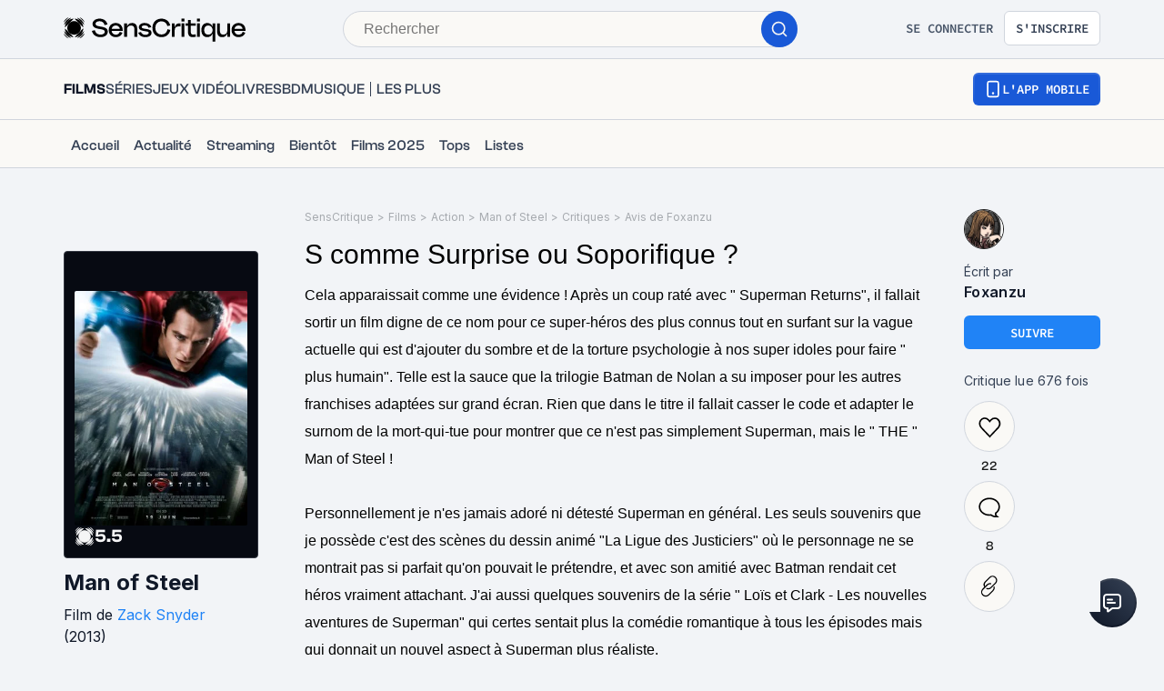

--- FILE ---
content_type: application/javascript; charset=UTF-8
request_url: https://www.senscritique.com/_next/static/chunks/9729-b7abc199bd9ae0db.js
body_size: 4886
content:
(self.webpackChunk_N_E=self.webpackChunk_N_E||[]).push([[9729],{28928:function(e,n,t){var i={kind:"Document",definitions:[{kind:"FragmentDefinition",name:{kind:"Name",value:"CommonProductMinimalInfos"},typeCondition:{kind:"NamedType",name:{kind:"Name",value:"Product"}},directives:[],selectionSet:{kind:"SelectionSet",selections:[{kind:"FragmentSpread",name:{kind:"Name",value:"ProductNano"},directives:[]},{kind:"Field",name:{kind:"Name",value:"category"},arguments:[],directives:[]},{kind:"Field",name:{kind:"Name",value:"channel"},arguments:[],directives:[]},{kind:"Field",name:{kind:"Name",value:"dateCreation"},arguments:[],directives:[]},{kind:"Field",name:{kind:"Name",value:"dateLastUpdate"},arguments:[],directives:[]},{kind:"Field",name:{kind:"Name",value:"dateRelease"},arguments:[],directives:[]},{kind:"Field",name:{kind:"Name",value:"dateReleaseEarlyAccess"},arguments:[],directives:[]},{kind:"Field",name:{kind:"Name",value:"dateReleaseJP"},arguments:[],directives:[]},{kind:"Field",name:{kind:"Name",value:"dateReleaseOriginal"},arguments:[],directives:[]},{kind:"Field",name:{kind:"Name",value:"dateReleaseUS"},arguments:[],directives:[]},{kind:"Field",name:{kind:"Name",value:"displayedYear"},arguments:[],directives:[]},{kind:"Field",name:{kind:"Name",value:"duration"},arguments:[],directives:[]},{kind:"Field",name:{kind:"Name",value:"episodeNumber"},arguments:[],directives:[]},{kind:"Field",name:{kind:"Name",value:"frenchReleaseDate"},arguments:[],directives:[]},{kind:"Field",name:{kind:"Name",value:"listCount"},arguments:[],directives:[]},{kind:"Field",name:{kind:"Name",value:"numberOfEpisodes"},arguments:[],directives:[]},{kind:"Field",name:{kind:"Name",value:"numberOfSeasons"},arguments:[],directives:[]},{kind:"Field",name:{kind:"Name",value:"originalRun"},arguments:[],directives:[]},{kind:"Field",name:{kind:"Name",value:"originalTitle"},arguments:[],directives:[]},{kind:"Field",name:{kind:"Name",value:"parentTvShowId"},arguments:[],directives:[]},{kind:"Field",name:{kind:"Name",value:"productionStatus"},arguments:[],directives:[]},{kind:"Field",name:{kind:"Name",value:"retailReleaseDate"},arguments:[],directives:[]},{kind:"Field",name:{kind:"Name",value:"seasonId"},arguments:[],directives:[]},{kind:"Field",name:{kind:"Name",value:"seasonNumber"},arguments:[],directives:[]},{kind:"Field",name:{kind:"Name",value:"subtitle"},arguments:[],directives:[]},{kind:"Field",name:{kind:"Name",value:"synopsis"},arguments:[],directives:[]},{kind:"Field",name:{kind:"Name",value:"url"},arguments:[],directives:[]},{kind:"Field",name:{kind:"Name",value:"canalVOD"},arguments:[],directives:[],selectionSet:{kind:"SelectionSet",selections:[{kind:"Field",name:{kind:"Name",value:"url"},arguments:[],directives:[]}]}},{kind:"Field",name:{kind:"Name",value:"tvChannel"},arguments:[],directives:[],selectionSet:{kind:"SelectionSet",selections:[{kind:"Field",name:{kind:"Name",value:"name"},arguments:[],directives:[]},{kind:"Field",name:{kind:"Name",value:"url"},arguments:[],directives:[]}]}},{kind:"Field",name:{kind:"Name",value:"countries"},arguments:[],directives:[],selectionSet:{kind:"SelectionSet",selections:[{kind:"Field",name:{kind:"Name",value:"id"},arguments:[],directives:[]},{kind:"Field",name:{kind:"Name",value:"name"},arguments:[],directives:[]}]}},{kind:"Field",name:{kind:"Name",value:"franchises"},arguments:[],directives:[],selectionSet:{kind:"SelectionSet",selections:[{kind:"Field",name:{kind:"Name",value:"id"},arguments:[],directives:[]},{kind:"Field",name:{kind:"Name",value:"label"},arguments:[],directives:[]},{kind:"Field",name:{kind:"Name",value:"slug"},arguments:[],directives:[]},{kind:"Field",name:{kind:"Name",value:"url"},arguments:[],directives:[]}]}},{kind:"Field",name:{kind:"Name",value:"gameSystems"},arguments:[],directives:[],selectionSet:{kind:"SelectionSet",selections:[{kind:"Field",name:{kind:"Name",value:"id"},arguments:[],directives:[]},{kind:"Field",name:{kind:"Name",value:"label"},arguments:[],directives:[]}]}},{kind:"Field",name:{kind:"Name",value:"genresInfos"},arguments:[],directives:[],selectionSet:{kind:"SelectionSet",selections:[{kind:"Field",name:{kind:"Name",value:"id"},arguments:[],directives:[]},{kind:"Field",name:{kind:"Name",value:"label"},arguments:[],directives:[]},{kind:"Field",name:{kind:"Name",value:"slug"},arguments:[],directives:[]},{kind:"Field",name:{kind:"Name",value:"url"},arguments:[],directives:[]}]}},{kind:"Field",name:{kind:"Name",value:"isbn"},arguments:[],directives:[]},{kind:"Field",name:{kind:"Name",value:"medias"},arguments:[{kind:"Argument",name:{kind:"Name",value:"backdropSize"},value:{kind:"StringValue",value:"1200",block:!1}}],directives:[],selectionSet:{kind:"SelectionSet",selections:[{kind:"Field",name:{kind:"Name",value:"randomBackdrop"},arguments:[],directives:[]},{kind:"Field",name:{kind:"Name",value:"pictureWithMetadata"},arguments:[],directives:[],selectionSet:{kind:"SelectionSet",selections:[{kind:"Field",name:{kind:"Name",value:"url"},arguments:[],directives:[]},{kind:"Field",name:{kind:"Name",value:"width"},arguments:[],directives:[]},{kind:"Field",name:{kind:"Name",value:"height"},arguments:[],directives:[]}]}},{kind:"Field",name:{kind:"Name",value:"backdrop"},arguments:[],directives:[]},{kind:"Field",name:{kind:"Name",value:"picture"},arguments:[],directives:[]},{kind:"Field",name:{kind:"Name",value:"screenshot"},arguments:[],directives:[]},{kind:"Field",name:{kind:"Name",value:"videos"},arguments:[],directives:[],selectionSet:{kind:"SelectionSet",selections:[{kind:"Field",name:{kind:"Name",value:"id"},arguments:[],directives:[]},{kind:"Field",name:{kind:"Name",value:"image"},arguments:[],directives:[]},{kind:"Field",name:{kind:"Name",value:"provider"},arguments:[],directives:[]},{kind:"Field",name:{kind:"Name",value:"type"},arguments:[],directives:[]}]}}]}},{kind:"Field",name:{kind:"Name",value:"soundtracks"},arguments:[],directives:[],selectionSet:{kind:"SelectionSet",selections:[{kind:"Field",name:{kind:"Name",value:"id"},arguments:[],directives:[]},{kind:"Field",name:{kind:"Name",value:"title"},arguments:[],directives:[]},{kind:"Field",name:{kind:"Name",value:"url"},arguments:[],directives:[]}]}},{kind:"Field",name:{kind:"Name",value:"stats"},arguments:[],directives:[],selectionSet:{kind:"SelectionSet",selections:[{kind:"Field",name:{kind:"Name",value:"currentCount"},arguments:[],directives:[]},{kind:"Field",name:{kind:"Name",value:"ratingCount"},arguments:[],directives:[]},{kind:"Field",name:{kind:"Name",value:"recommendCount"},arguments:[],directives:[]},{kind:"Field",name:{kind:"Name",value:"reviewCount"},arguments:[],directives:[]},{kind:"Field",name:{kind:"Name",value:"wishCount"},arguments:[],directives:[]}]}},{kind:"Field",name:{kind:"Name",value:"__typename"},arguments:[],directives:[]}]}}],loc:{start:0,end:1146}};i.loc.source={body:'#import "queries/Product/fragments/ProductNano.gql"\n\nfragment CommonProductMinimalInfos on Product {\n  ...ProductNano\n  category\n  channel\n  dateCreation\n  dateLastUpdate\n  dateRelease\n  dateReleaseEarlyAccess\n  dateReleaseJP\n  dateReleaseOriginal\n  dateReleaseUS\n  displayedYear\n  duration\n  episodeNumber\n  frenchReleaseDate\n  listCount\n  numberOfEpisodes\n  numberOfSeasons\n  originalRun\n  originalTitle\n  parentTvShowId\n  productionStatus\n  retailReleaseDate\n  seasonId\n  seasonNumber\n  subtitle\n  synopsis\n  url\n  canalVOD {\n    url\n  }\n  tvChannel {\n    name\n    url\n  }\n  countries {\n    id\n    name\n  }\n  franchises {\n    id\n    label\n    slug\n    url\n  }\n  gameSystems {\n    id\n    label\n  }\n  genresInfos {\n    id\n    label\n    slug\n    url\n  }\n  isbn\n  medias(backdropSize: "1200") {\n    randomBackdrop\n    pictureWithMetadata {\n      url\n      width\n      height\n    }\n    backdrop\n    picture\n    screenshot\n    videos {\n      id\n      image\n      provider\n      type\n    }\n  }\n  soundtracks {\n    id\n    title\n    url\n  }\n  stats {\n    currentCount\n    ratingCount\n    recommendCount\n    reviewCount\n    wishCount\n  }\n  __typename\n}\n',name:"GraphQL request",locationOffset:{line:1,column:1}};var r={};i.definitions=i.definitions.concat(t(97542).definitions.filter(function(e){if("FragmentDefinition"!==e.kind)return!0;var n=e.name.value;return!r[n]&&(r[n]=!0,!0)}));var a={};function s(e,n){for(var t=0;t<e.definitions.length;t++){var i=e.definitions[t];if(i.name&&i.name.value==n)return i}}i.definitions.forEach(function(e){if(e.name){var n=new Set;(function e(n,t){if("FragmentSpread"===n.kind)t.add(n.name.value);else if("VariableDefinition"===n.kind){var i=n.type;"NamedType"===i.kind&&t.add(i.name.value)}n.selectionSet&&n.selectionSet.selections.forEach(function(n){e(n,t)}),n.variableDefinitions&&n.variableDefinitions.forEach(function(n){e(n,t)}),n.definitions&&n.definitions.forEach(function(n){e(n,t)})})(e,n),a[e.name.value]=n}}),e.exports=i,e.exports.CommonProductMinimalInfos=function(e,n){var t={kind:e.kind,definitions:[s(e,n)]};e.hasOwnProperty("loc")&&(t.loc=e.loc);var i=a[n]||new Set,r=new Set,d=new Set;for(i.forEach(function(e){d.add(e)});d.size>0;){var l=d;d=new Set,l.forEach(function(e){r.has(e)||(r.add(e),(a[e]||new Set).forEach(function(e){d.add(e)}))})}return r.forEach(function(n){var i=s(e,n);i&&t.definitions.push(i)}),t}(i,"CommonProductMinimalInfos")},23274:function(e,n,t){"use strict";var i=t(85893),r=t(45697),a=t.n(r);let s=t(41686).ZP.div.withConfig({componentId:"sc-f52bf7ce-0"})(["margin-bottom:",";width:100%;"],e=>{let{mb:n,theme:t}=e;return t.gapLayout[n]}),d=e=>{let{children:n,className:t,mb:r}=e;return(0,i.jsx)(s,{className:t,"data-testid":"section",mb:r,children:n})};d.propTypes={children:a().node,className:a().string,mb:a().oneOf(["xxs","xs","s","m","ml","l","xl","xxl","large"])},d.defaultProps={children:null,className:null,mb:"m"},n.Z=d},23269:function(e,n,t){"use strict";var i=t(85893),r=t(45697),a=t.n(r),s=t(9008),d=t.n(s),l=t(38775);let o=e=>{let{description:n}=e;if(!n)return null;let t=(0,l.kC)((0,l.WR)((0,l.Yz)((n||"").trim()),0,170,170));return(0,i.jsxs)(d(),{children:[(0,i.jsx)("meta",{name:"description",content:t}),(0,i.jsx)("meta",{property:"og:description",content:t}),(0,i.jsx)("meta",{name:"twitter:description",content:t})]})};o.propTypes={description:a().string.isRequired},n.Z=o},79494:function(e,n,t){"use strict";var i=t(85893),r=t(46710),a=t(9008),s=t.n(a),d=t(23269),l=t(84459),o=t(9322),u=t(39990),c=t(37200);let m=e=>{var n,t,a,l;let{review:m}=e,{t:v}=(0,r.$G)("common"),p=(0,o.Q3)(m,v),g=(0,o.fY)(m,v),k=(0,o.Cw)(m,v),f=(null==m?void 0:null===(t=m.product)||void 0===t?void 0:null===(n=t.medias)||void 0===n?void 0:n.backdrop)||(null==m?void 0:null===(l=m.product)||void 0===l?void 0:null===(a=l.medias)||void 0===a?void 0:a.picture),h=(0,c.FB)(m.author);return(0,i.jsxs)(i.Fragment,{children:[(0,i.jsxs)(s(),{children:[(0,i.jsx)("link",{rel:"canonical",href:"".concat(u.WEB_URL).concat(m.url)}),(0,i.jsx)("title",{children:p}),h?null:(0,i.jsx)("meta",{name:"robots",content:"noindex"}),f?(0,i.jsxs)(i.Fragment,{children:[(0,i.jsx)("meta",{content:f,property:"og:image"}),(0,i.jsx)("meta",{content:f,name:"twitter:image"})]}):null,(0,i.jsx)("meta",{property:"og:title",content:p}),(0,i.jsx)("meta",{name:"twitter:title",content:p}),k?(0,i.jsx)("script",{dangerouslySetInnerHTML:{__html:JSON.stringify(k)},type:"application/ld+json"}):null]}),(0,i.jsx)(d.Z,{description:g})]})};m.propTypes={review:l.Nn.isRequired},n.Z=m},23902:function(e,n,t){"use strict";t.d(n,{Jb:function(){return l}});var i=t(85893),r=t(45697),a=t.n(r),s=t(41686),d=t(84459);let l=(0,s.iv)(["background:",";border-radius:",";clear:both;font-family:",";margin:"," 0;padding:",";position:relative;&:before,&:after{display:block;font-size:40px;line-height:40px;position:absolute;}&:before{content:'“';left:",";top:",";}&:after{bottom:-",";content:'”';right:",";}"],e=>{let{theme:n}=e;return n.colors.greyWildSand},e=>{let{theme:n}=e;return n.radius.ml},e=>{let{theme:n}=e;return n.font.system},e=>{let{theme:n}=e;return n.gap.l},e=>{let{theme:n}=e;return"".concat(n.gapLayout.s," 42px")},e=>{let{theme:n}=e;return n.gap.l},e=>{let{theme:n}=e;return n.gap.l},e=>{let{theme:n}=e;return n.gap.l},e=>{let{theme:n}=e;return n.gap.l}),o=s.ZP.blockquote.withConfig({componentId:"sc-6cf983d5-0"})(["",""],l),u=e=>{let{children:n,slateAttributes:t}=e;return(0,i.jsx)(o,{...t,children:n})};u.propTypes={children:a().node.isRequired,slateAttributes:d.Nh},u.defaultProps={slateAttributes:{}},n.ZP=u},30691:function(e,n,t){"use strict";t.d(n,{d_:function(){return l}});var i=t(85893),r=t(45697),a=t.n(r),s=t(41686),d=t(84459);let l=(0,s.iv)(["display:list-item;"]),o=s.ZP.li.withConfig({componentId:"sc-b1c9dd4c-0"})([""," font-family:",";"],l,e=>{let{theme:n}=e;return n.font.system}),u=e=>{let{children:n,slateAttributes:t}=e;return(0,i.jsx)(o,{...t,children:n})};u.propTypes={children:a().node.isRequired,slateAttributes:d.Nh},u.defaultProps={slateAttributes:{}},n.ZP=u},26564:function(e,n,t){"use strict";t.d(n,{nJ:function(){return l}});var i=t(85893),r=t(45697),a=t.n(r),s=t(41686),d=t(84459);let l=(0,s.iv)(["clear:both;color:transparent;display:block;margin:"," 0;a{color:transparent;}p{background-color:",";border-radius:",";padding:",";transition:0.3s ease-in-out;}&:hover{p{background-color:",";color:",";}a{color:",";}}"],e=>{let{theme:n}=e;return n.gapLayout.m},e=>{let{isEditing:n,theme:t}=e;return t.colors.greyChateau.addAlpha(n?.15:1)},e=>{let{theme:n}=e;return n.radius.ml},e=>{let{theme:n}=e;return n.gap.l},e=>{let{theme:n}=e;return n.colors.greyChateau.addAlpha(.15)},e=>{let{theme:n}=e;return n.colors.black},e=>{let{theme:n}=e;return n.colors.blueDodger}),o=s.ZP.div.withConfig({componentId:"sc-b118420b-0"})([""," font-family:",";"],l,e=>{let{theme:n}=e;return n.font.system}),u=e=>{var n;let{children:t,slateAttributes:r}=e,a=!!(null===(n=Object.keys(r))||void 0===n?void 0:n.length);return(0,i.jsx)(o,{...r,as:"spoiler",isEditing:a,children:(0,i.jsx)("p",{children:t})})};u.propTypes={children:a().node.isRequired,slateAttributes:d.Nh},u.defaultProps={slateAttributes:{}},n.ZP=u},8849:function(e,n,t){"use strict";t.d(n,{Qy:function(){return l}});var i=t(85893),r=t(45697),a=t.n(r),s=t(41686),d=t(84459);let l=(0,s.iv)(["list-style-position:inside;margin:0 0 ",";padding:0;"],e=>{let{theme:n}=e;return"".concat(n.gapLayout.m," ").concat(n.gapLayout.m)}),o=s.ZP.ul.withConfig({componentId:"sc-b2dc98b-0"})(["",""],l),u=e=>{let{children:n,slateAttributes:t}=e;return(0,i.jsx)(o,{...t,children:n})};u.propTypes={children:a().node.isRequired,slateAttributes:d.Nh},u.defaultProps={slateAttributes:{}},n.ZP=u},19271:function(e,n){"use strict";n.Z=Object.freeze({MALE:1,FEMALE:2,COMPANY:3})},74990:function(e,n,t){"use strict";var i=t(85893);let r=(0,t(67294).memo)(e=>{let{color:n="#344054",width:t=20,height:r=20,filled:a=!1}=e;return(0,i.jsx)("svg",{width:t,height:r,viewBox:"0 0 20 20",fill:a?n:"none","data-testid":"icon-heart",children:(0,i.jsx)("path",{fillRule:"evenodd",clipRule:"evenodd",d:"M9.99462 4.27985C8.32849 2.332 5.55011 1.80804 3.46257 3.59168C1.37503 5.37532 1.08113 8.35748 2.72049 10.467C4.08351 12.2209 8.20847 15.9201 9.56041 17.1174C9.71166 17.2513 9.78729 17.3183 9.8755 17.3446C9.9525 17.3676 10.0367 17.3676 10.1137 17.3446C10.2019 17.3183 10.2776 17.2513 10.4288 17.1174C11.7808 15.9201 15.9057 12.2209 17.2687 10.467C18.9081 8.35748 18.6501 5.35656 16.5267 3.59168C14.4032 1.8268 11.6607 2.332 9.99462 4.27985Z",stroke:n,strokeWidth:"1.66667",strokeLinecap:"round",strokeLinejoin:"round"})})});n.Z=r},84459:function(e,n,t){"use strict";t.d(n,{Nh:function(){return l},Nn:function(){return s},OY:function(){return d}});var i=t(45697),r=t.n(i),a=t(49862);let s=r().shape({bodyText:r().string,commentCount:r().number,dateCreation:r().string,id:r().number.isRequired,isLiked:r().bool,likeCount:r().number,platform:r().string,product:a.kv,readCount:r().number,title:r().string,url:r().string.isRequired}),d=r().shape({bodyShort:r().string,commentCount:r().number,commentPrivacy:r().string,dateCreation:r().string,hits:r().number,id:r().number,isLiked:r().bool,isPublished:r().number,likeCount:r().number,likePositiveCount:r().number,rating:r().number,title:r().string,url:r().string,body:r().string,bodyAutoSaved:r().string,bodySourceAutoSaved:r().string,bodyText:r().string,likeNegativeCount:r().number,titleAutoSaved:r().string,gameSystem:r().shape({id:r().number,label:r().string}),__typename:r().string}),l=r().shape({"data-slate-node":r().string,"data-slate-inline":r().oneOfType([r().string,r().bool]),ref:r().shape({current:r().string})})},61818:function(e,n,t){"use strict";t.d(n,{UG:function(){return g},Gh:function(){return k},JX:function(){return m},B4:function(){return p},J8:function(){return f},PB:function(){return c}});var i=t(19271),r=t(81822),a=t(38775);let s=e=>{var n;return e&&(null===(n=e.match(/\s/g))||void 0===n?void 0:n.length)||0},d={artists:"l'",authors:"l'",created_by:"la ",developers:"le ",directors:"la ",illustrators:"l'",labels:"l'",music_artists:"la ",pencillers:"l'",producers:"la ",production_companies:"la ",publishers:"l'",original_channel:"la ",translator:"la ",distributors:"la ",writers:"l'"},l=["m","f"],o={actors:{1:"acteur",2:"actrice"},directors:{1:"r\xe9alisateur",2:"r\xe9alisatrice",3:"r\xe9alisation"},artists:{1:"artiste musical",2:"artiste musicale",3:"art"},authors:{1:"auteur",2:"autrice",3:"\xe9criture"},translator:{1:"traducteur",2:"traductrice",3:"traduction"},producers:{1:"producteur",2:"productrice",3:"production"},production_companies:{3:"production"},writers:{1:"sc\xe9nariste",2:"sc\xe9nariste",3:"\xe9criture"},illustrators:{1:"illustrateur",2:"illustratrice",3:"illustration"},pencillers:{1:"dessinateur",2:"dessinatrice",3:"encrage"},preface_writers:{1:"pr\xe9facier",2:"pr\xe9faci\xe8re"},postface_writers:{1:"\xe9crivain de postface",2:"\xe9crivaine de postface"},supervisors:{1:"superviseur",2:"superviseuse"},developers:{1:"d\xe9veloppeur",2:"d\xe9veloppeuse",3:"d\xe9veloppement"},publishers:{1:"\xe9diteur",2:"\xe9ditrice",3:"\xe9dition"},labels:{3:"\xe9dition musicale"},music_artists:{3:"musique"},distributors:{1:"cr\xe9ateur",2:"cr\xe9atrice",3:"distribution"},created_by:{1:"cr\xe9ateur",2:"cr\xe9atrice",3:"cr\xe9ation"},original_channel:{3:"diffusion"},colorists:{1:"coloristes",2:"coloristes"}},u=e=>(null==e?void 0:e.length)?[...e].filter(e=>"characters"!==e):null,c=(e,n,t)=>{var a,s;let d=i.Z.MALE;return t!==r.KT.COMPANY?null===(s=o[e])||void 0===s?void 0:s[n||d]:null===(a=o[e])||void 0===a?void 0:a[i.Z.COMPANY]},m=(e,n,t,i)=>{let r=u(e);if(!r)return"";let a=r.map(e=>c(e,n,t));return"".concat(i("contact.professions",{val:new Set(a)}))},v=(e,n)=>{let t=u(e);if(!t)return"";let r=t.map(e=>{var n;return"".concat(d[e]).concat(null==o?void 0:null===(n=o[e])||void 0===n?void 0:n[i.Z.COMPANY])});return"".concat(n("contact.professions",{val:new Set(r)}))},p=(e,n)=>{if(!(null==e?void 0:e.length))return null;let t=[...e];return 1===t.length?(0,a.kC)(t[0]):"".concat(n("contact.professions",{val:t}))},g=(e,n)=>{let{dateOfBirth:t,dateOfDeath:i,gender:d,name:o,nationality:u,placeOfBirth:c,placeOfDeath:p,profession:g,professionsAdmin:k,subtypeId:f}=e;if(f===r.KT.COMPANY)return"".concat(o," ").concat(n("coverContactInfos.compagny.text")," ").concat(v(g,n),".");if(f===r.KT.BAND)return"".concat(o," ").concat(n("coverContactInfos.band.text"),".");let h=!!(!t&&c),b=!!(t&&c),N=u&&u.map(e=>e).join("/"),y=n(t&&s(t)>=2?"coverContactInfos.personality.bornTo":"coverContactInfos.personality.bornIn",{context:l[d-1],dateOfBirth:t}),F=n(i&&s(i)>=2?"coverContactInfos.personality.deadDateSentenceTo":"coverContactInfos.personality.deadDateSentenceIn",{dateOfDeath:i}),S=(0,a.kC)(n("coverContactInfos.professionDescription",{profession:k||m(g,d,f,n),nationality:null==N?void 0:N.toLowerCase(),dotBorn:t?null:n("coverContactInfos.dot"),bornTo:t?y:"",verb:h?n("coverContactInfos.personality.verb",{context:l[d-1],placeOfBirth:c}):null,placeOfBirth:b?n("coverContactInfos.personality.bornPlaceSentence",{placeOfBirth:i||p?"".concat(c,"."):c}):"",dot:n("coverContactInfos.dot"),passAway:i||p?n("coverContactInfos.personality.passAway",{context:l[d-1]}):"",dateOfDeath:i?F:"",placeOfDeath:p?n("coverContactInfos.personality.deadPlaceSentence",{placeOfDeath:p}):"",dotDeath:i?n("coverContactInfos.dot"):null}).replace(/ \./,"."));return(0,a.Yz)(S.trim()).replace(/ \./,".").replace(/\.{2}/,".").replace(/\. \./,".").replace(/,{2}/,",")},k=(e,n,t)=>{let{knownProducts:i,name:r,gender:a}=n,s=[],d="".concat(r," ").concat("m"===l[a-1]?"".concat(t("contact.seo.productsKnows_m")):"".concat(t("contact.seo.productsKnows_f"))),o=e.concat(" ",d),u=o.length;return(null==i?void 0:i.length)>1&&i.map((e,n)=>(u<=155&&(s.push(e.title),u+=s[n].length),null)),"".concat(o.concat(" ",s.join(", ")),".")},f=e=>{if(!e)return"m";let n=null==e?void 0:e.map(e=>{var n;return null===(n=e.contact)||void 0===n?void 0:n.gender});return(null==n?void 0:n.includes(1))||!n[0]?"m":"f"}},89065:function(e,n,t){"use strict";t.d(n,{FU:function(){return r},oc:function(){return s}});var i=t(75829);let r=e=>{switch(e){case i.JO.MOVIE:return"/missingPicture/product/movie.jpg";case i.JO.TVSHOW:case i.JO.SEASON:case i.JO.EPISODE:return"/missingPicture/product/tvShow.jpg";case i.JO.GAME:return"/missingPicture/product/game.jpg";case i.JO.COMICBOOK:return"/missingPicture/product/comic.jpg";case i.JO.BOOK:return"/missingPicture/product/book.jpg";case i.JO.ALBUM:return"/missingPicture/product/album.jpg";default:return"/missingPicture/product/track.jpg"}},a=e=>{switch(e){case i.JO.MOVIE:return"/missingPicture/liste_top_movie.jpg";case i.JO.TVSHOW:return"/missingPicture/liste_top_tvShow.jpg";case i.JO.GAME:return"/missingPicture/liste_top_game.jpg";case i.JO.COMICBOOK:return"/missingPicture/liste_top_comic.jpg";case i.JO.BOOK:return"/missingPicture/liste_top_book.jpg";case i.JO.ALBUM:return"/missingPicture/liste_top_album.jpg";case i.JO.CONTACT:return"/missingPicture/liste_top_artist.jpg";default:return"/missingPicture/liste_top_track.jpg"}},s=(e,n,t)=>{var i;return(!n||(null==n?void 0:null===(i=n.includes)||void 0===i?void 0:i.call(n,"/missing/")))&&t?t:!n||(null==n?void 0:n.includes("/missing/"))?a(e):n}},63347:function(e,n,t){"use strict";t.d(n,{R:function(){return r}});var i=t(85893);let r=()=>{var e;let n=null===(e=document.getElementById("lazy"))||void 0===e?void 0:e.outerHTML;return(0,i.jsx)("div",{style:{display:"contents"},suppressHydrationWarning:!0,dangerouslySetInnerHTML:{__html:n||""}})}}}]);

--- FILE ---
content_type: application/javascript; charset=UTF-8
request_url: https://www.senscritique.com/_next/static/chunks/4107.746ecabf3f1e3828.js
body_size: 4213
content:
(self.webpackChunk_N_E=self.webpackChunk_N_E||[]).push([[4107],{71252:function(e){var i={kind:"Document",definitions:[{kind:"OperationDefinition",operation:"mutation",name:{kind:"Name",value:"UserListLike"},variableDefinitions:[{kind:"VariableDefinition",variable:{kind:"Variable",name:{kind:"Name",value:"listId"}},type:{kind:"NonNullType",type:{kind:"NamedType",name:{kind:"Name",value:"Int"}}},directives:[]}],directives:[],selectionSet:{kind:"SelectionSet",selections:[{kind:"Field",name:{kind:"Name",value:"userListLike"},arguments:[{kind:"Argument",name:{kind:"Name",value:"listId"},value:{kind:"Variable",name:{kind:"Name",value:"listId"}}}],directives:[],selectionSet:{kind:"SelectionSet",selections:[{kind:"Field",name:{kind:"Name",value:"id"},arguments:[],directives:[]},{kind:"Field",name:{kind:"Name",value:"isLiked"},arguments:[],directives:[]},{kind:"Field",name:{kind:"Name",value:"likePositiveCount"},arguments:[],directives:[]},{kind:"Field",name:{kind:"Name",value:"__typename"},arguments:[],directives:[]}]}}]}}],loc:{start:0,end:134}};i.loc.source={body:"mutation UserListLike($listId: Int!) {\n  userListLike(listId: $listId) {\n    id\n    isLiked\n    likePositiveCount\n    __typename\n  }\n}",name:"GraphQL request",locationOffset:{line:1,column:1}};var n={};function t(e,i){for(var n=0;n<e.definitions.length;n++){var t=e.definitions[n];if(t.name&&t.name.value==i)return t}}i.definitions.forEach(function(e){if(e.name){var i=new Set;(function e(i,n){if("FragmentSpread"===i.kind)n.add(i.name.value);else if("VariableDefinition"===i.kind){var t=i.type;"NamedType"===t.kind&&n.add(t.name.value)}i.selectionSet&&i.selectionSet.selections.forEach(function(i){e(i,n)}),i.variableDefinitions&&i.variableDefinitions.forEach(function(i){e(i,n)}),i.definitions&&i.definitions.forEach(function(i){e(i,n)})})(e,i),n[e.name.value]=i}}),e.exports=i,e.exports.UserListLike=function(e,i){var a={kind:e.kind,definitions:[t(e,i)]};e.hasOwnProperty("loc")&&(a.loc=e.loc);var d=n[i]||new Set,r=new Set,s=new Set;for(d.forEach(function(e){s.add(e)});s.size>0;){var o=s;s=new Set,o.forEach(function(e){r.has(e)||(r.add(e),(n[e]||new Set).forEach(function(e){s.add(e)}))})}return r.forEach(function(i){var n=t(e,i);n&&a.definitions.push(n)}),a}(i,"UserListLike")},89725:function(e){var i={kind:"Document",definitions:[{kind:"OperationDefinition",operation:"mutation",name:{kind:"Name",value:"UserListUnlike"},variableDefinitions:[{kind:"VariableDefinition",variable:{kind:"Variable",name:{kind:"Name",value:"listId"}},type:{kind:"NonNullType",type:{kind:"NamedType",name:{kind:"Name",value:"Int"}}},directives:[]}],directives:[],selectionSet:{kind:"SelectionSet",selections:[{kind:"Field",name:{kind:"Name",value:"userListUnlike"},arguments:[{kind:"Argument",name:{kind:"Name",value:"listId"},value:{kind:"Variable",name:{kind:"Name",value:"listId"}}}],directives:[],selectionSet:{kind:"SelectionSet",selections:[{kind:"Field",name:{kind:"Name",value:"id"},arguments:[],directives:[]},{kind:"Field",name:{kind:"Name",value:"isLiked"},arguments:[],directives:[]},{kind:"Field",name:{kind:"Name",value:"likePositiveCount"},arguments:[],directives:[]},{kind:"Field",name:{kind:"Name",value:"__typename"},arguments:[],directives:[]}]}}]}}],loc:{start:0,end:138}};i.loc.source={body:"mutation UserListUnlike($listId: Int!) {\n  userListUnlike(listId: $listId) {\n    id\n    isLiked\n    likePositiveCount\n    __typename\n  }\n}",name:"GraphQL request",locationOffset:{line:1,column:1}};var n={};function t(e,i){for(var n=0;n<e.definitions.length;n++){var t=e.definitions[n];if(t.name&&t.name.value==i)return t}}i.definitions.forEach(function(e){if(e.name){var i=new Set;(function e(i,n){if("FragmentSpread"===i.kind)n.add(i.name.value);else if("VariableDefinition"===i.kind){var t=i.type;"NamedType"===t.kind&&n.add(t.name.value)}i.selectionSet&&i.selectionSet.selections.forEach(function(i){e(i,n)}),i.variableDefinitions&&i.variableDefinitions.forEach(function(i){e(i,n)}),i.definitions&&i.definitions.forEach(function(i){e(i,n)})})(e,i),n[e.name.value]=i}}),e.exports=i,e.exports.UserListUnlike=function(e,i){var a={kind:e.kind,definitions:[t(e,i)]};e.hasOwnProperty("loc")&&(a.loc=e.loc);var d=n[i]||new Set,r=new Set,s=new Set;for(d.forEach(function(e){s.add(e)});s.size>0;){var o=s;s=new Set,o.forEach(function(e){r.has(e)||(r.add(e),(n[e]||new Set).forEach(function(e){s.add(e)}))})}return r.forEach(function(i){var n=t(e,i);n&&a.definitions.push(n)}),a}(i,"UserListUnlike")},85337:function(e,i,n){var t={kind:"Document",definitions:[{kind:"FragmentDefinition",name:{kind:"Name",value:"PollAnswerMinimal"},typeCondition:{kind:"NamedType",name:{kind:"Name",value:"PollAnswer"}},directives:[],selectionSet:{kind:"SelectionSet",selections:[{kind:"Field",name:{kind:"Name",value:"commentCount"},arguments:[],directives:[]},{kind:"Field",name:{kind:"Name",value:"commentPrivacy"},arguments:[],directives:[]},{kind:"Field",name:{kind:"Name",value:"cover"},arguments:[],directives:[]},{kind:"Field",name:{kind:"Name",value:"dateCreation"},arguments:[],directives:[]},{kind:"Field",name:{kind:"Name",value:"dateLastEdit"},arguments:[],directives:[]},{kind:"Field",name:{kind:"Name",value:"dateLastUpdate"},arguments:[],directives:[]},{kind:"Field",name:{kind:"Name",value:"description"},arguments:[],directives:[]},{kind:"Field",name:{kind:"Name",value:"hits"},arguments:[],directives:[]},{kind:"Field",name:{kind:"Name",value:"id"},arguments:[],directives:[]},{kind:"Field",name:{kind:"Name",value:"isLiked"},arguments:[],directives:[]},{kind:"Field",name:{kind:"Name",value:"isOrdered"},arguments:[],directives:[]},{kind:"Field",name:{kind:"Name",value:"isPrivate"},arguments:[],directives:[]},{kind:"Field",name:{kind:"Name",value:"label"},arguments:[],directives:[]},{kind:"Field",name:{kind:"Name",value:"likePositiveCount"},arguments:[],directives:[]},{kind:"Field",name:{kind:"Name",value:"listSubtype"},arguments:[],directives:[]},{kind:"Field",name:{kind:"Name",value:"productCount"},arguments:[],directives:[]},{kind:"Field",name:{kind:"Name",value:"universe"},arguments:[],directives:[]},{kind:"Field",name:{kind:"Name",value:"url"},arguments:[],directives:[]},{kind:"Field",name:{kind:"Name",value:"author"},arguments:[],directives:[],selectionSet:{kind:"SelectionSet",selections:[{kind:"FragmentSpread",name:{kind:"Name",value:"UserMinimal"},directives:[]}]}},{kind:"Field",name:{kind:"Name",value:"__typename"},arguments:[],directives:[]}]}}],loc:{start:0,end:363}};t.loc.source={body:'#import "queries/User/fragments/UserMinimal.gql"\n\nfragment PollAnswerMinimal on PollAnswer {\n  commentCount\n  commentPrivacy\n  cover\n  dateCreation\n  dateLastEdit\n  dateLastUpdate\n  description\n  hits\n  id\n  isLiked\n  isOrdered\n  isPrivate\n  label\n  likePositiveCount\n  listSubtype\n  productCount\n  universe\n  url\n  author {\n    ...UserMinimal\n  }\n  __typename\n}\n',name:"GraphQL request",locationOffset:{line:1,column:1}};var a={};t.definitions=t.definitions.concat(n(35288).definitions.filter(function(e){if("FragmentDefinition"!==e.kind)return!0;var i=e.name.value;return!a[i]&&(a[i]=!0,!0)}));var d={};function r(e,i){for(var n=0;n<e.definitions.length;n++){var t=e.definitions[n];if(t.name&&t.name.value==i)return t}}t.definitions.forEach(function(e){if(e.name){var i=new Set;(function e(i,n){if("FragmentSpread"===i.kind)n.add(i.name.value);else if("VariableDefinition"===i.kind){var t=i.type;"NamedType"===t.kind&&n.add(t.name.value)}i.selectionSet&&i.selectionSet.selections.forEach(function(i){e(i,n)}),i.variableDefinitions&&i.variableDefinitions.forEach(function(i){e(i,n)}),i.definitions&&i.definitions.forEach(function(i){e(i,n)})})(e,i),d[e.name.value]=i}}),e.exports=t,e.exports.PollAnswerMinimal=function(e,i){var n={kind:e.kind,definitions:[r(e,i)]};e.hasOwnProperty("loc")&&(n.loc=e.loc);var t=d[i]||new Set,a=new Set,s=new Set;for(t.forEach(function(e){s.add(e)});s.size>0;){var o=s;s=new Set,o.forEach(function(e){a.has(e)||(a.add(e),(d[e]||new Set).forEach(function(e){s.add(e)}))})}return a.forEach(function(i){var t=r(e,i);t&&n.definitions.push(t)}),n}(t,"PollAnswerMinimal")},35288:function(e,i,n){var t={kind:"Document",definitions:[{kind:"FragmentDefinition",name:{kind:"Name",value:"UserMinimal"},typeCondition:{kind:"NamedType",name:{kind:"Name",value:"User"}},directives:[],selectionSet:{kind:"SelectionSet",selections:[{kind:"FragmentSpread",name:{kind:"Name",value:"UserNano"},directives:[]},{kind:"Field",name:{kind:"Name",value:"dateCreation"},arguments:[],directives:[]},{kind:"Field",name:{kind:"Name",value:"settings"},arguments:[],directives:[],selectionSet:{kind:"SelectionSet",selections:[{kind:"Field",name:{kind:"Name",value:"about"},arguments:[],directives:[]},{kind:"Field",name:{kind:"Name",value:"birthDate"},arguments:[],directives:[]},{kind:"Field",name:{kind:"Name",value:"country"},arguments:[],directives:[]},{kind:"Field",name:{kind:"Name",value:"dateLastSession"},arguments:[],directives:[]},{kind:"Field",name:{kind:"Name",value:"displayedName"},arguments:[],directives:[]},{kind:"Field",name:{kind:"Name",value:"email"},arguments:[],directives:[]},{kind:"Field",name:{kind:"Name",value:"firstName"},arguments:[],directives:[]},{kind:"Field",name:{kind:"Name",value:"gender"},arguments:[],directives:[]},{kind:"Field",name:{kind:"Name",value:"lastName"},arguments:[],directives:[]},{kind:"Field",name:{kind:"Name",value:"privacyName"},arguments:[],directives:[]},{kind:"Field",name:{kind:"Name",value:"privacyProfile"},arguments:[],directives:[]},{kind:"Field",name:{kind:"Name",value:"showAge"},arguments:[],directives:[]},{kind:"Field",name:{kind:"Name",value:"showGender"},arguments:[],directives:[]},{kind:"Field",name:{kind:"Name",value:"showProfileType"},arguments:[],directives:[]},{kind:"Field",name:{kind:"Name",value:"urlWebsite"},arguments:[],directives:[]},{kind:"Field",name:{kind:"Name",value:"username"},arguments:[],directives:[]},{kind:"Field",name:{kind:"Name",value:"zipCode"},arguments:[],directives:[]}]}},{kind:"Field",name:{kind:"Name",value:"__typename"},arguments:[],directives:[]}]}}],loc:{start:0,end:383}};t.loc.source={body:'#import "queries/User/fragments/UserNano.gql"\n\nfragment UserMinimal on User {\n  ...UserNano\n  dateCreation\n  settings {\n    about\n    birthDate\n    country\n    dateLastSession\n    displayedName\n    email\n    firstName\n    gender\n    lastName\n    privacyName\n    privacyProfile\n    showAge\n    showGender\n    showProfileType\n    urlWebsite\n    username\n    zipCode\n  }\n  __typename\n}\n',name:"GraphQL request",locationOffset:{line:1,column:1}};var a={};t.definitions=t.definitions.concat(n(67187).definitions.filter(function(e){if("FragmentDefinition"!==e.kind)return!0;var i=e.name.value;return!a[i]&&(a[i]=!0,!0)}));var d={};function r(e,i){for(var n=0;n<e.definitions.length;n++){var t=e.definitions[n];if(t.name&&t.name.value==i)return t}}t.definitions.forEach(function(e){if(e.name){var i=new Set;(function e(i,n){if("FragmentSpread"===i.kind)n.add(i.name.value);else if("VariableDefinition"===i.kind){var t=i.type;"NamedType"===t.kind&&n.add(t.name.value)}i.selectionSet&&i.selectionSet.selections.forEach(function(i){e(i,n)}),i.variableDefinitions&&i.variableDefinitions.forEach(function(i){e(i,n)}),i.definitions&&i.definitions.forEach(function(i){e(i,n)})})(e,i),d[e.name.value]=i}}),e.exports=t,e.exports.UserMinimal=function(e,i){var n={kind:e.kind,definitions:[r(e,i)]};e.hasOwnProperty("loc")&&(n.loc=e.loc);var t=d[i]||new Set,a=new Set,s=new Set;for(t.forEach(function(e){s.add(e)});s.size>0;){var o=s;s=new Set,o.forEach(function(e){a.has(e)||(a.add(e),(d[e]||new Set).forEach(function(e){s.add(e)}))})}return a.forEach(function(i){var t=r(e,i);t&&n.definitions.push(t)}),n}(t,"UserMinimal")},60674:function(e,i,n){var t={kind:"Document",definitions:[{kind:"FragmentDefinition",name:{kind:"Name",value:"UserListMinimal"},typeCondition:{kind:"NamedType",name:{kind:"Name",value:"UserList"}},directives:[],selectionSet:{kind:"SelectionSet",selections:[{kind:"FragmentSpread",name:{kind:"Name",value:"UserListNano"},directives:[]},{kind:"Field",name:{kind:"Name",value:"commentPrivacy"},arguments:[],directives:[]},{kind:"Field",name:{kind:"Name",value:"dateCreation"},arguments:[],directives:[]},{kind:"Field",name:{kind:"Name",value:"dateLastEdit"},arguments:[],directives:[]},{kind:"Field",name:{kind:"Name",value:"dateLastUpdate"},arguments:[],directives:[]},{kind:"Field",name:{kind:"Name",value:"description"},arguments:[],directives:[]},{kind:"Field",name:{kind:"Name",value:"hits"},arguments:[],directives:[]},{kind:"Field",name:{kind:"Name",value:"isOrdered"},arguments:[],directives:[]},{kind:"Field",name:{kind:"Name",value:"isPrivate"},arguments:[],directives:[]},{kind:"Field",name:{kind:"Name",value:"author"},arguments:[],directives:[],selectionSet:{kind:"SelectionSet",selections:[{kind:"FragmentSpread",name:{kind:"Name",value:"UserMinimal"},directives:[]},{kind:"Field",name:{kind:"Name",value:"canExportList"},arguments:[],directives:[]}]}},{kind:"Field",name:{kind:"Name",value:"__typename"},arguments:[],directives:[]}]}}],loc:{start:0,end:337}};t.loc.source={body:'#import "queries/User/fragments/UserMinimal.gql"\n#import "queries/UserList/fragments/UserListNano.gql"\n\nfragment UserListMinimal on UserList {\n  ...UserListNano\n  commentPrivacy\n  dateCreation\n  dateLastEdit\n  dateLastUpdate\n  description\n  hits\n  isOrdered\n  isPrivate\n  author {\n    ...UserMinimal\n    canExportList\n  }\n  __typename\n}\n',name:"GraphQL request",locationOffset:{line:1,column:1}};var a={};function d(e){return e.filter(function(e){if("FragmentDefinition"!==e.kind)return!0;var i=e.name.value;return!a[i]&&(a[i]=!0,!0)})}t.definitions=t.definitions.concat(d(n(35288).definitions)),t.definitions=t.definitions.concat(d(n(22981).definitions));var r={};function s(e,i){for(var n=0;n<e.definitions.length;n++){var t=e.definitions[n];if(t.name&&t.name.value==i)return t}}t.definitions.forEach(function(e){if(e.name){var i=new Set;(function e(i,n){if("FragmentSpread"===i.kind)n.add(i.name.value);else if("VariableDefinition"===i.kind){var t=i.type;"NamedType"===t.kind&&n.add(t.name.value)}i.selectionSet&&i.selectionSet.selections.forEach(function(i){e(i,n)}),i.variableDefinitions&&i.variableDefinitions.forEach(function(i){e(i,n)}),i.definitions&&i.definitions.forEach(function(i){e(i,n)})})(e,i),r[e.name.value]=i}}),e.exports=t,e.exports.UserListMinimal=function(e,i){var n={kind:e.kind,definitions:[s(e,i)]};e.hasOwnProperty("loc")&&(n.loc=e.loc);var t=r[i]||new Set,a=new Set,d=new Set;for(t.forEach(function(e){d.add(e)});d.size>0;){var o=d;d=new Set,o.forEach(function(e){a.has(e)||(a.add(e),(r[e]||new Set).forEach(function(e){d.add(e)}))})}return a.forEach(function(i){var t=s(e,i);t&&n.definitions.push(t)}),n}(t,"UserListMinimal")},84107:function(e,i,n){"use strict";n.r(i);var t=n(85893),a=n(46710),d=n(5152),r=n.n(d),s=n(45697),o=n.n(s),l=n(67294),u=n(73935),m=n(41686),c=n(65333),v=n(75140),k=n(83761),f=n(65936),p=n(23621),g=n(1152),h=n(14516),N=n(13468),L=n(25674),S=n(26987),w=n(78136),F=n(12580),y=n(96109),C=n(11163),b=n(44787),P=n(1671),E=n(87510),U=n(32721);let x=r()(()=>Promise.all([n.e(9888),n.e(9204),n.e(9407),n.e(5310)]).then(n.bind(n,49407)),{loadableGenerated:{webpack:()=>[49407]}}),D=r()(()=>Promise.all([n.e(9888),n.e(3603),n.e(2926)]).then(n.bind(n,43603)),{loadableGenerated:{webpack:()=>[43603]}}),M=r()(()=>n.e(604).then(n.bind(n,10604)),{loadableGenerated:{webpack:()=>[10604]}}),Z=r()(()=>n.e(2974).then(n.bind(n,70839)),{loadableGenerated:{webpack:()=>[70839]}}),I=m.ZP.div.withConfig({componentId:"sc-2dd310d7-0"})(["align-items:center;display:grid;grid-column-gap:",";grid-template-columns:repeat(3,max-content);@media ","{grid-row-gap:",";grid-template-columns:none;}"],e=>{let{theme:i}=e;return i.gap.l},e=>{let{theme:i}=e;return i.device.tabletL},e=>{let{theme:i}=e;return i.gap.ms}),_=e=>{var i,n,d,r,s;let{author:o,data:L,onShareClick:_,type:R}=e,{t:q}=(0,a.$G)("common"),{isOpen:O,toggle:A}=(0,p.Z)(),{isMobile:V,isMobileSmall:T,isMobileExtraSmall:j}=(0,l.useContext)(w.I),{me:W}=(0,l.useContext)(h.i),G=(0,C.useRouter)(),z=(0,m.Fg)(),[H,Q]=(0,l.useState)(!1),{likeOrUnlikeList:$}=(0,f.Z)(L,R),{likeOrUnlikeReview:B}=(0,g.Z)(L),Y=R===N.Z.REVIEW?B:$,J=null==L?void 0:null===(i=L.productsList)||void 0===i?void 0:i.total,K=(0,y.Z)(null==L?void 0:null===(n=L.productsList)||void 0===n?void 0:n.total),[X,ee]=(0,l.useState)(!1),ei=(null==W?void 0:W.id)===(null==o?void 0:o.id),en=!!((V||T||j)&&"POLLANSWER"===R),et=()=>{(0,U.bq)({event:"share_click",from_page:"pollAnswer"}),G.push("".concat(L.url,"/partager"))};return(0,l.useEffect)(()=>{10===J&&9===K&&en&&!(0,b.jl)()[P.b.hideShareModalAfterPollAnswer]&&ee(!0)},[J,K,en]),(0,l.useEffect)(()=>{document.querySelector("body").style.overflow=H?"hidden":"auto"},[H]),(0,t.jsxs)(I,{children:[O?(0,t.jsx)(D,{listId:R!==N.Z.REVIEW?L.id:null,onClose:()=>A(!1),reviewId:R===N.Z.REVIEW?L.id:null,title:q("usersModal.userLikes")}):null,(0,t.jsx)(S.Z,{active:null==L?void 0:L.isLiked,icon:(null==L?void 0:L.isLiked)?(0,t.jsx)(v.default,{filled:!0,color:"#ff0000",height:28,width:28}):(0,t.jsx)(v.default,{height:28,width:28}),onClick:ei?null:Y,onTotalClick:()=>A(!0),total:null==L?void 0:L.likePositiveCount}),(0,t.jsx)(S.Z,{icon:(0,t.jsx)(c.Z,{height:28,width:28}),onClick:()=>Q(!0),onTotalClick:()=>Q(!0),total:"NOBODY"===L.commentPrivacy?0:null==L?void 0:L.commentCount}),en&&et?(0,t.jsx)(F.Z,{icon:(0,t.jsx)(E.Z,{color:(null==L?void 0:null===(d=L.productsList)||void 0===d?void 0:d.total)<10?z.colors.greyChateau:z.colors.blueDodger,width:24,height:24}),onClick:et,disabled:(null==L?void 0:null===(r=L.productsList)||void 0===r?void 0:r.total)<10,withBorder:!0}):(0,t.jsx)(S.Z,{icon:(0,t.jsx)(k.Z,{width:28,height:28}),onClick:_}),H&&u.createPortal((0,t.jsx)(x,{author:null==L?void 0:L.author,commentPrivacy:null==L?void 0:L.commentPrivacy,id:null==L?void 0:L.id,onClose:Q,productId:null==L?void 0:null===(s=L.product)||void 0===s?void 0:s.id,type:R}),document.querySelector("#portal")),X?(0,u.createPortal)((0,t.jsx)(M,{onClose:()=>ee(!1),children:(0,t.jsx)(Z,{onClose:()=>ee(!1),action:"pollAnswer",shareUrl:"".concat(L.url,"/partager")})}),document.querySelector("#portal")):null]})};_.propTypes={author:L.FW.isRequired,data:o().shape({author:L.FW.isRequired,commentCount:o().number.isRequired,commentPrivacy:o().string.isRequired,id:o().number.isRequired,isLiked:o().bool.isRequired,likePositiveCount:o().number,likers:L.FW,productsList:o().shape({total:o().number}),product:o().shape({id:o().number.isRequired}),url:o().string.isRequired}).isRequired,onShareClick:o().func.isRequired,type:o().oneOf(["POLLANSWER","REVIEW","USERLIST"])},_.defaultProps={type:"REVIEW"},i.default=_},65936:function(e,i,n){"use strict";n.d(i,{Z:function(){return p}});var t=n(50319),a=n(67294),d=n(85337),r=n.n(d),s=n(60674),o=n.n(s),l=n(71252);let u={mutation:n.n(l)(),options:(e,i)=>({optimisticResponse:()=>({__typename:"Mutation",userListLike:{...e,isLiked:!0,likePositiveCount:e.likePositiveCount+1,__typename:"USERLIST"===i?"UserList":"PollAnswer"}}),update:(n,t)=>{let{data:{userListLike:a}}=t;"USERLIST"===i&&n.writeFragment({id:"UserList:".concat(a.id),fragment:o(),fragmentName:"UserListMinimal",data:{...e,isLiked:!0,likePositiveCount:e.likePositiveCount+1}}),"POLLANSWER"===i&&n.writeFragment({id:"PollAnswer:".concat(a.id),fragment:r(),fragmentName:"PollAnswerMinimal",data:{...e,isLiked:!0,likePositiveCount:e.likePositiveCount+1}})}})};var m=n(89725);let c={mutation:n.n(m)(),options:(e,i)=>({optimisticResponse:()=>({__typename:"Mutation",userListUnlike:{...e,isLiked:!1,likePositiveCount:e.likePositiveCount-1,__typename:"USERLIST"===i?"UserList":"PollAnswer"}}),update:(n,t)=>{let{data:{userListUnlike:a}}=t;"USERLIST"===i&&n.writeFragment({id:"UserList:".concat(a.id),fragment:o(),fragmentName:"UserListMinimal",data:{...e,isLiked:!1,likePositiveCount:e.likePositiveCount-1}}),"POLLANSWER"===i&&n.writeFragment({id:"PollAnswer:".concat(a.id),fragment:r(),fragmentName:"PollAnswerMinimal",data:{...e,isLiked:!1,likePositiveCount:e.likePositiveCount-1}})}})};var v=n(2407),k=n(14516),f=n(43075),p=(e,i)=>{let{setModalType:n,setAuthModalTriggerAction:d}=(0,a.useContext)(v.V),{me:r}=(0,a.useContext)(k.i),[s,o]=(0,t.D)(u.mutation),[l,m]=(0,t.D)(c.mutation),p=o.loading||m.loading;return{likeOrUnlikeList:()=>{p||(0,f.a)(()=>{e.isLiked?l({...c.options(e,i),variables:{listId:e.id}}):s({...u.options(e,i),variables:{listId:e.id}})},n,d,r,"like-list")}}}},1152:function(e,i,n){"use strict";var t=n(50319),a=n(67294),d=n(79855),r=n(87658),s=n(2407),o=n(14516),l=n(43075);i.Z=e=>{let{setModalType:i,setAuthModalTriggerAction:n}=(0,a.useContext)(s.V),{me:u}=(0,a.useContext)(o.i),[m,c]=(0,t.D)(d.Z.mutation),[v,k]=(0,t.D)(r.Z.mutation),f=c.loading||k.loading;return{likeOrUnlikeReview:()=>{f||(0,l.a)(()=>{e.isLiked?v({...r.Z.options(e),variables:{reviewId:e.id}}):m({...d.Z.options(e),variables:{reviewId:e.id}})},i,n,u,"like-review")}}}},87510:function(e,i,n){"use strict";var t=n(85893),a=n(67294),d=n(58478);let r=a.memo(e=>{let{height:i=20,width:n=20,color:a=d.ZP.colors.blueDodger}=e;return(0,t.jsx)("svg",{xmlns:"http://www.w3.org/2000/svg",width:n,height:i,viewBox:"0 0 20 20",fill:"none",children:(0,t.jsx)("path",{d:"M11.9118 6.66665C7.41911 6.66665 3.49999 9.64705 2.41029 13.8941L2.35294 14.1176C4.79999 11.7333 8.12646 10.3921 11.5868 10.3921H11.9118V14.1176L17.6471 8.5294L11.9118 2.94116V6.66665Z",stroke:a,strokeWidth:"1.2"})})});i.Z=r},65333:function(e,i,n){"use strict";var t=n(85893),a=n(67294),d=n(45697),r=n.n(d),s=n(58478);let o=e=>{let{height:i,width:n,isPremium:a}=e;return(0,t.jsx)("svg",{width:n,height:i,viewBox:"0 0 25 25",fill:"none",xmlns:"http://www.w3.org/2000/svg",children:(0,t.jsx)("path",{d:"M18.5802 19.169L18.1582 18.549L17.8551 18.7553L17.8317 19.1212L18.5802 19.169ZM14.1174 20.8642L14.5077 20.2238L14.2782 20.084L14.0122 20.1217L14.1174 20.8642ZM14.5599 21.1479L14.1486 21.775L14.1486 21.775L14.5599 21.1479ZM20.1413 22.5058L20.2241 23.2512L22.1063 23.042L20.5913 21.9058L20.1413 22.5058ZM21.429 12.8269C21.429 15.0984 20.1858 17.1688 18.1582 18.549L19.0022 19.789C21.3648 18.1808 22.929 15.6794 22.929 12.8269H21.429ZM12.5002 5.42627C17.5574 5.42627 21.429 8.85525 21.429 12.8269H22.929C22.929 7.7956 18.1339 3.92627 12.5002 3.92627V5.42627ZM3.57129 12.8269C3.57129 8.85525 7.44294 5.42627 12.5002 5.42627V3.92627C6.86639 3.92627 2.07129 7.7956 2.07129 12.8269H3.57129ZM12.5002 20.2275C7.44294 20.2275 3.57129 16.7985 3.57129 12.8269H2.07129C2.07129 17.8582 6.86639 21.7275 12.5002 21.7275V20.2275ZM14.0122 20.1217C13.5211 20.1912 13.016 20.2275 12.5002 20.2275V21.7275C13.0864 21.7275 13.6618 21.6863 14.2226 21.6068L14.0122 20.1217ZM13.7271 21.5047C13.856 21.5833 13.9918 21.6722 14.1486 21.775L14.9712 20.5207C14.819 20.4209 14.6618 20.3177 14.5077 20.2238L13.7271 21.5047ZM14.1486 21.775C14.694 22.1328 15.4112 22.6061 16.3979 22.9319C17.3918 23.2601 18.624 23.429 20.2241 23.2512L20.0585 21.7603C18.6562 21.9162 17.6422 21.7632 16.8682 21.5076C16.0871 21.2496 15.5148 20.8772 14.9712 20.5207L14.1486 21.775ZM20.5913 21.9058C19.8426 21.3443 19.5485 20.8898 19.4198 20.5232C19.285 20.1391 19.294 19.7585 19.3287 19.2168L17.8317 19.1212C17.7979 19.65 17.7569 20.3148 18.0044 21.02C18.2581 21.7427 18.7787 22.4213 19.6913 23.1058L20.5913 21.9058Z",fill:a?s.ZP.colors.greyChateau:s.ZP.colors.black})})};o.propTypes={height:r().number,isPremium:r().bool,width:r().number},o.defaultProps={height:17,isPremium:!1,width:17};let l=a.memo(o);i.Z=l}}]);

--- FILE ---
content_type: application/javascript; charset=UTF-8
request_url: https://www.senscritique.com/_next/static/chunks/pages/universe/%5Bslug%5D/critique/%5Bid%5D-cd92b6897574fc3a.js
body_size: 14987
content:
(self.webpackChunk_N_E=self.webpackChunk_N_E||[]).push([[5922,2276],{60990:function(e){var n={kind:"Document",definitions:[{kind:"OperationDefinition",operation:"mutation",name:{kind:"Name",value:"IncrementHits"},variableDefinitions:[{kind:"VariableDefinition",variable:{kind:"Variable",name:{kind:"Name",value:"listId"}},type:{kind:"NamedType",name:{kind:"Name",value:"Int"}},directives:[]},{kind:"VariableDefinition",variable:{kind:"Variable",name:{kind:"Name",value:"reviewId"}},type:{kind:"NamedType",name:{kind:"Name",value:"Int"}},directives:[]}],directives:[],selectionSet:{kind:"SelectionSet",selections:[{kind:"Field",name:{kind:"Name",value:"incrementHits"},arguments:[{kind:"Argument",name:{kind:"Name",value:"listId"},value:{kind:"Variable",name:{kind:"Name",value:"listId"}}},{kind:"Argument",name:{kind:"Name",value:"reviewId"},value:{kind:"Variable",name:{kind:"Name",value:"reviewId"}}}],directives:[]}]}}],loc:{start:0,end:111}};n.loc.source={body:"mutation IncrementHits($listId: Int, $reviewId: Int) {\n  incrementHits(listId: $listId, reviewId: $reviewId)\n}\n",name:"GraphQL request",locationOffset:{line:1,column:1}};var i={};function t(e,n){for(var i=0;i<e.definitions.length;i++){var t=e.definitions[i];if(t.name&&t.name.value==n)return t}}n.definitions.forEach(function(e){if(e.name){var n=new Set;(function e(n,i){if("FragmentSpread"===n.kind)i.add(n.name.value);else if("VariableDefinition"===n.kind){var t=n.type;"NamedType"===t.kind&&i.add(t.name.value)}n.selectionSet&&n.selectionSet.selections.forEach(function(n){e(n,i)}),n.variableDefinitions&&n.variableDefinitions.forEach(function(n){e(n,i)}),n.definitions&&n.definitions.forEach(function(n){e(n,i)})})(e,n),i[e.name.value]=n}}),e.exports=n,e.exports.IncrementHits=function(e,n){var r={kind:e.kind,definitions:[t(e,n)]};e.hasOwnProperty("loc")&&(r.loc=e.loc);var l=i[n]||new Set,a=new Set,o=new Set;for(l.forEach(function(e){o.add(e)});o.size>0;){var d=o;o=new Set,d.forEach(function(e){a.has(e)||(a.add(e),(i[e]||new Set).forEach(function(e){o.add(e)}))})}return a.forEach(function(n){var i=t(e,n);i&&r.definitions.push(i)}),r}(n,"IncrementHits")},15055:function(e,n,i){var t={kind:"Document",definitions:[{kind:"FragmentDefinition",name:{kind:"Name",value:"ProductMinimal"},typeCondition:{kind:"NamedType",name:{kind:"Name",value:"Product"}},directives:[],selectionSet:{kind:"SelectionSet",selections:[{kind:"FragmentSpread",name:{kind:"Name",value:"CommonProductMinimalInfos"},directives:[]},{kind:"FragmentSpread",name:{kind:"Name",value:"ProductProfessions"},directives:[]}]}}],loc:{start:0,end:220}};t.loc.source={body:'#import "queries/Product/fragments/CommonProductMinimalInfos.gql"\n#import "queries/Product/fragments/ProductProfessions.gql"\n\nfragment ProductMinimal on Product {\n  ...CommonProductMinimalInfos\n  ...ProductProfessions\n}\n',name:"GraphQL request",locationOffset:{line:1,column:1}};var r={};function l(e){return e.filter(function(e){if("FragmentDefinition"!==e.kind)return!0;var n=e.name.value;return!r[n]&&(r[n]=!0,!0)})}t.definitions=t.definitions.concat(l(i(28928).definitions)),t.definitions=t.definitions.concat(l(i(85208).definitions));var a={};function o(e,n){for(var i=0;i<e.definitions.length;i++){var t=e.definitions[i];if(t.name&&t.name.value==n)return t}}t.definitions.forEach(function(e){if(e.name){var n=new Set;(function e(n,i){if("FragmentSpread"===n.kind)i.add(n.name.value);else if("VariableDefinition"===n.kind){var t=n.type;"NamedType"===t.kind&&i.add(t.name.value)}n.selectionSet&&n.selectionSet.selections.forEach(function(n){e(n,i)}),n.variableDefinitions&&n.variableDefinitions.forEach(function(n){e(n,i)}),n.definitions&&n.definitions.forEach(function(n){e(n,i)})})(e,n),a[e.name.value]=n}}),e.exports=t,e.exports.ProductMinimal=function(e,n){var i={kind:e.kind,definitions:[o(e,n)]};e.hasOwnProperty("loc")&&(i.loc=e.loc);var t=a[n]||new Set,r=new Set,l=new Set;for(t.forEach(function(e){l.add(e)});l.size>0;){var d=l;l=new Set,d.forEach(function(e){r.has(e)||(r.add(e),(a[e]||new Set).forEach(function(e){l.add(e)}))})}return r.forEach(function(n){var t=o(e,n);t&&i.definitions.push(t)}),i}(t,"ProductMinimal")},85208:function(e){var n={kind:"Document",definitions:[{kind:"FragmentDefinition",name:{kind:"Name",value:"ProductProfessions"},typeCondition:{kind:"NamedType",name:{kind:"Name",value:"Product"}},directives:[],selectionSet:{kind:"SelectionSet",selections:[{kind:"Field",name:{kind:"Name",value:"actors"},arguments:[],directives:[],selectionSet:{kind:"SelectionSet",selections:[{kind:"Field",name:{kind:"Name",value:"name"},arguments:[],directives:[]},{kind:"Field",name:{kind:"Name",value:"person_id"},arguments:[],directives:[]},{kind:"Field",name:{kind:"Name",value:"url"},arguments:[],directives:[]}]}},{kind:"Field",name:{kind:"Name",value:"artists"},arguments:[],directives:[],selectionSet:{kind:"SelectionSet",selections:[{kind:"Field",name:{kind:"Name",value:"name"},arguments:[],directives:[]},{kind:"Field",name:{kind:"Name",value:"person_id"},arguments:[],directives:[]},{kind:"Field",name:{kind:"Name",value:"url"},arguments:[],directives:[]}]}},{kind:"Field",name:{kind:"Name",value:"authors"},arguments:[],directives:[],selectionSet:{kind:"SelectionSet",selections:[{kind:"Field",name:{kind:"Name",value:"name"},arguments:[],directives:[]},{kind:"Field",name:{kind:"Name",value:"person_id"},arguments:[],directives:[]},{kind:"Field",name:{kind:"Name",value:"url"},arguments:[],directives:[]}]}},{kind:"Field",name:{kind:"Name",value:"tvChannel"},arguments:[],directives:[],selectionSet:{kind:"SelectionSet",selections:[{kind:"Field",name:{kind:"Name",value:"name"},arguments:[],directives:[]},{kind:"Field",name:{kind:"Name",value:"url"},arguments:[],directives:[]}]}},{kind:"Field",name:{kind:"Name",value:"creators"},arguments:[],directives:[],selectionSet:{kind:"SelectionSet",selections:[{kind:"Field",name:{kind:"Name",value:"name"},arguments:[],directives:[]},{kind:"Field",name:{kind:"Name",value:"person_id"},arguments:[],directives:[]},{kind:"Field",name:{kind:"Name",value:"url"},arguments:[],directives:[]}]}},{kind:"Field",name:{kind:"Name",value:"developers"},arguments:[],directives:[],selectionSet:{kind:"SelectionSet",selections:[{kind:"Field",name:{kind:"Name",value:"name"},arguments:[],directives:[]},{kind:"Field",name:{kind:"Name",value:"person_id"},arguments:[],directives:[]},{kind:"Field",name:{kind:"Name",value:"url"},arguments:[],directives:[]}]}},{kind:"Field",name:{kind:"Name",value:"directors"},arguments:[],directives:[],selectionSet:{kind:"SelectionSet",selections:[{kind:"Field",name:{kind:"Name",value:"name"},arguments:[],directives:[]},{kind:"Field",name:{kind:"Name",value:"person_id"},arguments:[],directives:[]},{kind:"Field",name:{kind:"Name",value:"url"},arguments:[],directives:[]}]}},{kind:"Field",name:{kind:"Name",value:"distributors"},arguments:[],directives:[],selectionSet:{kind:"SelectionSet",selections:[{kind:"Field",name:{kind:"Name",value:"name"},arguments:[],directives:[]},{kind:"Field",name:{kind:"Name",value:"person_id"},arguments:[],directives:[]},{kind:"Field",name:{kind:"Name",value:"url"},arguments:[],directives:[]}]}},{kind:"Field",name:{kind:"Name",value:"illustrators"},arguments:[],directives:[],selectionSet:{kind:"SelectionSet",selections:[{kind:"Field",name:{kind:"Name",value:"name"},arguments:[],directives:[]},{kind:"Field",name:{kind:"Name",value:"person_id"},arguments:[],directives:[]},{kind:"Field",name:{kind:"Name",value:"url"},arguments:[],directives:[]}]}},{kind:"Field",name:{kind:"Name",value:"musicLabels"},arguments:[],directives:[],selectionSet:{kind:"SelectionSet",selections:[{kind:"Field",name:{kind:"Name",value:"name"},arguments:[],directives:[]},{kind:"Field",name:{kind:"Name",value:"person_id"},arguments:[],directives:[]},{kind:"Field",name:{kind:"Name",value:"url"},arguments:[],directives:[]}]}},{kind:"Field",name:{kind:"Name",value:"pencillers"},arguments:[],directives:[],selectionSet:{kind:"SelectionSet",selections:[{kind:"Field",name:{kind:"Name",value:"name"},arguments:[],directives:[]},{kind:"Field",name:{kind:"Name",value:"person_id"},arguments:[],directives:[]},{kind:"Field",name:{kind:"Name",value:"url"},arguments:[],directives:[]}]}},{kind:"Field",name:{kind:"Name",value:"producers"},arguments:[],directives:[],selectionSet:{kind:"SelectionSet",selections:[{kind:"Field",name:{kind:"Name",value:"name"},arguments:[],directives:[]},{kind:"Field",name:{kind:"Name",value:"person_id"},arguments:[],directives:[]},{kind:"Field",name:{kind:"Name",value:"url"},arguments:[],directives:[]}]}},{kind:"Field",name:{kind:"Name",value:"publishers"},arguments:[],directives:[],selectionSet:{kind:"SelectionSet",selections:[{kind:"Field",name:{kind:"Name",value:"name"},arguments:[],directives:[]},{kind:"Field",name:{kind:"Name",value:"person_id"},arguments:[],directives:[]},{kind:"Field",name:{kind:"Name",value:"url"},arguments:[],directives:[]}]}},{kind:"Field",name:{kind:"Name",value:"translators"},arguments:[],directives:[],selectionSet:{kind:"SelectionSet",selections:[{kind:"Field",name:{kind:"Name",value:"name"},arguments:[],directives:[]},{kind:"Field",name:{kind:"Name",value:"person_id"},arguments:[],directives:[]},{kind:"Field",name:{kind:"Name",value:"url"},arguments:[],directives:[]}]}},{kind:"Field",name:{kind:"Name",value:"__typename"},arguments:[],directives:[]}]}}],loc:{start:0,end:733}};n.loc.source={body:"fragment ProductProfessions on Product {\n  actors {\n    name\n    person_id\n    url\n  }\n  artists {\n    name\n    person_id\n    url\n  }\n  authors {\n    name\n    person_id\n    url\n  }\n  tvChannel {\n    name\n    url\n  }\n  creators {\n    name\n    person_id\n    url\n  }\n  developers {\n    name\n    person_id\n    url\n  }\n  directors {\n    name\n    person_id\n    url\n  }\n  distributors {\n    name\n    person_id\n    url\n  }\n  illustrators {\n    name\n    person_id\n    url\n  }\n  musicLabels {\n    name\n    person_id\n    url\n  }\n  pencillers {\n    name\n    person_id\n    url\n  }\n  producers {\n    name\n    person_id\n    url\n  }\n  publishers {\n    name\n    person_id\n    url\n  }\n  translators {\n    name\n    person_id\n    url\n  }\n  __typename\n}\n",name:"GraphQL request",locationOffset:{line:1,column:1}};var i={};function t(e,n){for(var i=0;i<e.definitions.length;i++){var t=e.definitions[i];if(t.name&&t.name.value==n)return t}}n.definitions.forEach(function(e){if(e.name){var n=new Set;(function e(n,i){if("FragmentSpread"===n.kind)i.add(n.name.value);else if("VariableDefinition"===n.kind){var t=n.type;"NamedType"===t.kind&&i.add(t.name.value)}n.selectionSet&&n.selectionSet.selections.forEach(function(n){e(n,i)}),n.variableDefinitions&&n.variableDefinitions.forEach(function(n){e(n,i)}),n.definitions&&n.definitions.forEach(function(n){e(n,i)})})(e,n),i[e.name.value]=n}}),e.exports=n,e.exports.ProductProfessions=function(e,n){var r={kind:e.kind,definitions:[t(e,n)]};e.hasOwnProperty("loc")&&(r.loc=e.loc);var l=i[n]||new Set,a=new Set,o=new Set;for(l.forEach(function(e){o.add(e)});o.size>0;){var d=o;o=new Set,d.forEach(function(e){a.has(e)||(a.add(e),(i[e]||new Set).forEach(function(e){o.add(e)}))})}return a.forEach(function(n){var i=t(e,n);i&&r.definitions.push(i)}),r}(n,"ProductProfessions")},51051:function(e,n,i){var t={kind:"Document",definitions:[{kind:"OperationDefinition",operation:"query",name:{kind:"Name",value:"Review"},variableDefinitions:[{kind:"VariableDefinition",variable:{kind:"Variable",name:{kind:"Name",value:"id"}},type:{kind:"NonNullType",type:{kind:"NamedType",name:{kind:"Name",value:"Int"}}},directives:[]},{kind:"VariableDefinition",variable:{kind:"Variable",name:{kind:"Name",value:"isPublished"}},type:{kind:"NamedType",name:{kind:"Name",value:"Boolean"}},directives:[]}],directives:[],selectionSet:{kind:"SelectionSet",selections:[{kind:"Field",name:{kind:"Name",value:"review"},arguments:[{kind:"Argument",name:{kind:"Name",value:"id"},value:{kind:"Variable",name:{kind:"Name",value:"id"}}},{kind:"Argument",name:{kind:"Name",value:"isPublished"},value:{kind:"Variable",name:{kind:"Name",value:"isPublished"}}}],directives:[],selectionSet:{kind:"SelectionSet",selections:[{kind:"FragmentSpread",name:{kind:"Name",value:"ReviewMinimal"},directives:[]},{kind:"Field",name:{kind:"Name",value:"author"},arguments:[],directives:[],selectionSet:{kind:"SelectionSet",selections:[{kind:"FragmentSpread",name:{kind:"Name",value:"UserNano"},directives:[]},{kind:"Field",name:{kind:"Name",value:"dateCreation"},arguments:[],directives:[]},{kind:"Field",name:{kind:"Name",value:"description"},arguments:[],directives:[]},{kind:"Field",name:{kind:"Name",value:"reviewsCreated"},arguments:[{kind:"Argument",name:{kind:"Name",value:"limit"},value:{kind:"IntValue",value:"5"}},{kind:"Argument",name:{kind:"Name",value:"offset"},value:{kind:"IntValue",value:"1"}}],directives:[],selectionSet:{kind:"SelectionSet",selections:[{kind:"Field",name:{kind:"Name",value:"items"},arguments:[],directives:[],selectionSet:{kind:"SelectionSet",selections:[{kind:"FragmentSpread",name:{kind:"Name",value:"ReviewNano"},directives:[]},{kind:"Field",alias:{kind:"Name",value:"product"},name:{kind:"Name",value:"preloadedProduct"},arguments:[],directives:[],selectionSet:{kind:"SelectionSet",selections:[{kind:"FragmentSpread",name:{kind:"Name",value:"ProductNano"},directives:[]}]}}]}}]}}]}},{kind:"Field",alias:{kind:"Name",value:"product"},name:{kind:"Name",value:"preloadedProduct"},arguments:[{kind:"Argument",name:{kind:"Name",value:"loadUserInfos"},value:{kind:"BooleanValue",value:!0}}],directives:[],selectionSet:{kind:"SelectionSet",selections:[{kind:"FragmentSpread",name:{kind:"Name",value:"ProductMinimal"},directives:[]},{kind:"Field",name:{kind:"Name",value:"currentUserInfos"},arguments:[],directives:[],selectionSet:{kind:"SelectionSet",selections:[{kind:"FragmentSpread",name:{kind:"Name",value:"ProductUserInfos"},directives:[]},{kind:"Field",name:{kind:"Name",value:"lists"},arguments:[],directives:[],selectionSet:{kind:"SelectionSet",selections:[{kind:"Field",name:{kind:"Name",value:"id"},arguments:[],directives:[]},{kind:"Field",name:{kind:"Name",value:"label"},arguments:[],directives:[]},{kind:"Field",name:{kind:"Name",value:"listSubtype"},arguments:[],directives:[]},{kind:"Field",name:{kind:"Name",value:"url"},arguments:[],directives:[]}]}}]}},{kind:"Field",name:{kind:"Name",value:"otherUserInfos"},arguments:[],directives:[],selectionSet:{kind:"SelectionSet",selections:[{kind:"FragmentSpread",name:{kind:"Name",value:"ProductUserInfos"},directives:[]},{kind:"Field",name:{kind:"Name",value:"lists"},arguments:[],directives:[],selectionSet:{kind:"SelectionSet",selections:[{kind:"Field",name:{kind:"Name",value:"id"},arguments:[],directives:[]},{kind:"Field",name:{kind:"Name",value:"label"},arguments:[],directives:[]},{kind:"Field",name:{kind:"Name",value:"listSubtype"},arguments:[],directives:[]},{kind:"Field",name:{kind:"Name",value:"url"},arguments:[],directives:[]}]}}]}},{kind:"Field",name:{kind:"Name",value:"reviews"},arguments:[{kind:"Argument",name:{kind:"Name",value:"limit"},value:{kind:"IntValue",value:"5"}},{kind:"Argument",name:{kind:"Name",value:"offset"},value:{kind:"IntValue",value:"1"}}],directives:[],selectionSet:{kind:"SelectionSet",selections:[{kind:"Field",name:{kind:"Name",value:"items"},arguments:[],directives:[],selectionSet:{kind:"SelectionSet",selections:[{kind:"FragmentSpread",name:{kind:"Name",value:"ReviewNano"},directives:[]},{kind:"Field",name:{kind:"Name",value:"author"},arguments:[],directives:[],selectionSet:{kind:"SelectionSet",selections:[{kind:"FragmentSpread",name:{kind:"Name",value:"UserNano"},directives:[]}]}}]}}]}},{kind:"Field",name:{kind:"Name",value:"providers"},arguments:[],directives:[],selectionSet:{kind:"SelectionSet",selections:[{kind:"Field",name:{kind:"Name",value:"appStoreUrl"},arguments:[],directives:[]},{kind:"Field",name:{kind:"Name",value:"name"},arguments:[],directives:[]},{kind:"Field",name:{kind:"Name",value:"providerAppId"},arguments:[],directives:[]},{kind:"Field",name:{kind:"Name",value:"providerId"},arguments:[],directives:[]},{kind:"Field",name:{kind:"Name",value:"providerProductId"},arguments:[],directives:[]},{kind:"Field",name:{kind:"Name",value:"webUrl"},arguments:[],directives:[]},{kind:"Field",name:{kind:"Name",value:"appUrl"},arguments:[],directives:[],selectionSet:{kind:"SelectionSet",selections:[{kind:"Field",name:{kind:"Name",value:"android"},arguments:[],directives:[]},{kind:"Field",name:{kind:"Name",value:"ios"},arguments:[],directives:[]}]}}]}},{kind:"Field",name:{kind:"Name",value:"scoutsAverage"},arguments:[],directives:[],selectionSet:{kind:"SelectionSet",selections:[{kind:"Field",name:{kind:"Name",value:"average"},arguments:[],directives:[]}]}},{kind:"Field",name:{kind:"Name",value:"tvGuide"},arguments:[],directives:[],selectionSet:{kind:"SelectionSet",selections:[{kind:"Field",name:{kind:"Name",value:"channel"},arguments:[],directives:[],selectionSet:{kind:"SelectionSet",selections:[{kind:"Field",name:{kind:"Name",value:"id"},arguments:[],directives:[]},{kind:"Field",name:{kind:"Name",value:"label"},arguments:[],directives:[]}]}},{kind:"Field",name:{kind:"Name",value:"showTimes"},arguments:[],directives:[],selectionSet:{kind:"SelectionSet",selections:[{kind:"Field",name:{kind:"Name",value:"id"},arguments:[],directives:[]},{kind:"Field",name:{kind:"Name",value:"dateStart"},arguments:[],directives:[]},{kind:"Field",name:{kind:"Name",value:"dateEnd"},arguments:[],directives:[]}]}}]}},{kind:"Field",name:{kind:"Name",value:"vodPlatforms"},arguments:[],directives:[],selectionSet:{kind:"SelectionSet",selections:[{kind:"Field",name:{kind:"Name",value:"platform"},arguments:[],directives:[],selectionSet:{kind:"SelectionSet",selections:[{kind:"Field",name:{kind:"Name",value:"id"},arguments:[],directives:[]},{kind:"Field",name:{kind:"Name",value:"idCnc"},arguments:[],directives:[]},{kind:"Field",name:{kind:"Name",value:"label"},arguments:[],directives:[]}]}},{kind:"Field",name:{kind:"Name",value:"modalities"},arguments:[],directives:[],selectionSet:{kind:"SelectionSet",selections:[{kind:"Field",name:{kind:"Name",value:"id"},arguments:[],directives:[]},{kind:"Field",name:{kind:"Name",value:"url"},arguments:[],directives:[]},{kind:"Field",name:{kind:"Name",value:"price"},arguments:[],directives:[]},{kind:"Field",name:{kind:"Name",value:"iptv"},arguments:[],directives:[]},{kind:"Field",name:{kind:"Name",value:"quality"},arguments:[],directives:[]},{kind:"Field",name:{kind:"Name",value:"language"},arguments:[],directives:[]},{kind:"Field",name:{kind:"Name",value:"mode"},arguments:[],directives:[]},{kind:"Field",name:{kind:"Name",value:"dateStart"},arguments:[],directives:[]},{kind:"Field",name:{kind:"Name",value:"dateEnd"},arguments:[],directives:[]}]}}]}}]}}]}}]}}],loc:{start:0,end:1866}};t.loc.source={body:'#import "queries/Review/fragments/ReviewMinimal.gql"\n#import "queries/User/fragments/UserNano.gql"\n#import "queries/Product/fragments/ProductMinimal.gql"\n#import "queries/Product/fragments/ProductNano.gql"\n#import "queries/Product/fragments/ProductUserInfos.gql"\n\nquery Review($id: Int!, $isPublished: Boolean) {\n  review(id: $id, isPublished: $isPublished) {\n    ...ReviewMinimal\n    author {\n      ...UserNano\n      dateCreation\n      description\n      reviewsCreated(limit: 5, offset: 1) {\n        items {\n          ...ReviewNano\n          product: preloadedProduct {\n            ...ProductNano\n          }\n        }\n      }\n    }\n    product: preloadedProduct(loadUserInfos: true) {\n      ...ProductMinimal\n      currentUserInfos {\n        ...ProductUserInfos\n        lists {\n          id\n          label\n          listSubtype\n          url\n        }\n      }\n      otherUserInfos {\n        ...ProductUserInfos\n        lists {\n          id\n          label\n          listSubtype\n          url\n        }\n      }\n      reviews(limit: 5, offset: 1) {\n        items {\n          ...ReviewNano\n          author {\n            ...UserNano\n          }\n        }\n      }\n      providers {\n        appStoreUrl\n        name\n        providerAppId\n        providerId\n        providerProductId\n        webUrl\n        appUrl {\n          android\n          ios\n        }\n      }\n\n      scoutsAverage {\n        average\n      }\n      tvGuide {\n        channel {\n          id\n          label\n        }\n        showTimes {\n          id\n          dateStart\n          dateEnd\n        }\n      }\n      vodPlatforms {\n        platform {\n          id\n          idCnc\n          label\n        }\n        modalities {\n          id\n          url\n          price\n          iptv\n          quality\n          language\n          mode\n          dateStart\n          dateEnd\n        }\n      }\n    }\n  }\n}\n',name:"GraphQL request",locationOffset:{line:1,column:1}};var r={};function l(e){return e.filter(function(e){if("FragmentDefinition"!==e.kind)return!0;var n=e.name.value;return!r[n]&&(r[n]=!0,!0)})}t.definitions=t.definitions.concat(l(i(35708).definitions)),t.definitions=t.definitions.concat(l(i(67187).definitions)),t.definitions=t.definitions.concat(l(i(15055).definitions)),t.definitions=t.definitions.concat(l(i(97542).definitions)),t.definitions=t.definitions.concat(l(i(77017).definitions));var a={};function o(e,n){for(var i=0;i<e.definitions.length;i++){var t=e.definitions[i];if(t.name&&t.name.value==n)return t}}t.definitions.forEach(function(e){if(e.name){var n=new Set;(function e(n,i){if("FragmentSpread"===n.kind)i.add(n.name.value);else if("VariableDefinition"===n.kind){var t=n.type;"NamedType"===t.kind&&i.add(t.name.value)}n.selectionSet&&n.selectionSet.selections.forEach(function(n){e(n,i)}),n.variableDefinitions&&n.variableDefinitions.forEach(function(n){e(n,i)}),n.definitions&&n.definitions.forEach(function(n){e(n,i)})})(e,n),a[e.name.value]=n}}),e.exports=t,e.exports.Review=function(e,n){var i={kind:e.kind,definitions:[o(e,n)]};e.hasOwnProperty("loc")&&(i.loc=e.loc);var t=a[n]||new Set,r=new Set,l=new Set;for(t.forEach(function(e){l.add(e)});l.size>0;){var d=l;l=new Set,d.forEach(function(e){r.has(e)||(r.add(e),(a[e]||new Set).forEach(function(e){l.add(e)}))})}return r.forEach(function(n){var t=o(e,n);t&&i.definitions.push(t)}),i}(t,"Review")},98920:function(e,n,i){(window.__NEXT_P=window.__NEXT_P||[]).push(["/universe/[slug]/critique/[id]",function(){return i(56871)}])},92907:function(e,n,i){"use strict";i.d(n,{Z:function(){return B}});var t=i(85893),r=i(46710),l=i(41664),a=i.n(l),o=i(45697),d=i.n(o),s=i(41686),u=i(39669),c=i(38775),m=i(92328),v=i(16664),p=i(16761),f=i(75829);let g={text:"SensCritique",url:"/"},h=function(e){let n=arguments.length>1&&void 0!==arguments[1]?arguments[1]:{},{suffixItem:i}=n;return e?[g,{text:e.name,url:e.url},i?{...i,url:i.url||"".concat(e.url,"/").concat(i.suffix)}:null].filter(e=>(null==e?void 0:e.text)&&(null==e?void 0:e.url)):[g]},k=function(e){var n,i,t,r;let l=arguments.length>1&&void 0!==arguments[1]?arguments[1]:{},a=arguments.length>2&&void 0!==arguments[2]?arguments[2]:{},{suffixItem:o}=l,{review:d}=a;if(!e||!e.universe)return[g];let s=(0,m.j0)(e.universe),u=(0,p.A5)(e.universe,"p"),f=null;if(e.universe===(0,v.V)("tvShowEpisode")){u=(0,p.A5)((0,v.V)("tvShow"),"p");let n=e.parentTvShow||e.preloadedParentTvShow;f={text:null==n?void 0:n.title,url:null==n?void 0:n.url}}let h=[g,{text:(0,c.kC)(u).trim(),url:s},{text:(0,c.kC)(null==e?void 0:null===(i=e.genresInfos)||void 0===i?void 0:null===(n=i[0])||void 0===n?void 0:n.label),url:null==e?void 0:null===(r=e.genresInfos)||void 0===r?void 0:null===(t=r[0])||void 0===t?void 0:t.url},f,{text:e.title,url:e.url},o?{...o,url:o.url||"".concat(e.url,"/").concat(o.suffix)}:null].filter(e=>(null==e?void 0:e.text)&&(null==e?void 0:e.url));return d&&(h=[...h,{text:"Critiques",url:"".concat(e.url,"/critiques")},{text:"Avis de ".concat(null==d?void 0:d.author.username),url:d.url}]),h},b=function(e){let n=arguments.length>1&&void 0!==arguments[1]?arguments[1]:{},{suffixItem:i}=n;return(null==e?void 0:e.name)?[g,{text:e.name,url:e.url},i?{...i,url:i.url||"".concat(e.url,"/").concat(i.suffix)}:null].filter(e=>(null==e?void 0:e.text)&&(null==e?void 0:e.url)):[g]},w=e=>(null==e?void 0:e.user.name)&&(null==e?void 0:e.me.name)?[g,{text:"".concat(e.user.name," vs ").concat(e.me.name),url:"".concat(e.user.url,"/versus")}]:[g],x=e=>{let{suffixItem:n}=e;return[g,{text:"Catalogue",url:"/".concat(n.url)}]},S=function(e){let n=arguments.length>1&&void 0!==arguments[1]?arguments[1]:{},i=arguments.length>2?arguments[2]:void 0,{suffixItem:t}=n;return e?[g,{text:i("universe.breadcrumb.breadcrumb",{context:e}),url:(0,m.j0)((0,v.V)(e))},t?{...t,url:"#"}:null].filter(e=>null==e?void 0:e.text):[g]},y=function(e){let n=arguments.length>1&&void 0!==arguments[1]?arguments[1]:[],i=arguments.length>2?arguments[2]:void 0,{suffixItems:t}=n;return e?[g,{text:i("homeUniverse.name",{context:e}),url:i("homeUniverse.url",{context:e})},t&&t[0]||null,t&&t[1]||null].filter(e=>null==e?void 0:e.text):[g]},N=function(e){let n=arguments.length>1&&void 0!==arguments[1]?arguments[1]:{},{suffixItem:i}=n;return e?[g,{text:(0,c.kC)(e.author.name).trim(),url:e.author.url},i?{...i,url:"/".concat(e.author.username,"/listes")}:null,{text:(0,c.kC)(e.label).trim(),url:e.url}].filter(e=>(null==e?void 0:e.text)&&(null==e?void 0:e.url)):[g]},C=function(e){let n=arguments.length>1&&void 0!==arguments[1]?arguments[1]:{},i=arguments.length>2?arguments[2]:void 0,{suffixItem:t}=n,r=(0,m.j0)(f.JO[e.toUpperCase()]);return e?[g,{text:i("universe.breadcrumb.breadcrumb_".concat(e)),url:r},t?{...t,url:"#"}:null].filter(e=>null==e?void 0:e.text):[g]},P=function(){let e=arguments.length>0&&void 0!==arguments[0]?arguments[0]:{},{suffixItem:n}=e;return[g,n?{...n,url:"#"}:null].filter(e=>null==e?void 0:e.text)},j=function(e){var n,i,t,r;let l=arguments.length>1&&void 0!==arguments[1]?arguments[1]:{},{suffixItem:a}=l;if(!e)return[g];let o=(0,p.A5)(e.universe,"p").trim(),d=(0,m.j0)(e.universe);return[g,{text:(0,c.kC)(o),url:d},a?{...a,url:"".concat(d,"/sondages")}:null,{text:(0,c.kC)((null===(n=e.parent)||void 0===n?void 0:n.label)||e.label).trim(),url:(null===(i=e.parent)||void 0===i?void 0:i.url)||e.url},{text:"R\xe9ponses de ".concat(null==e?void 0:null===(t=e.author)||void 0===t?void 0:t.name),url:null==e?void 0:null===(r=e.author)||void 0===r?void 0:r.url}].filter(e=>(null==e?void 0:e.text)&&e.url)},Z=function(){let e=arguments.length>0&&void 0!==arguments[0]?arguments[0]:{},{suffixItem:n}=e;return[g,{text:"Films",url:"/Film"},n?{...n,url:"#"}:null,{text:"Programme TV",url:"#"}].filter(e=>null==e?void 0:e.text)},I=function(e){let n=arguments.length>1&&void 0!==arguments[1]?arguments[1]:{},{suffixItem:i}=n;return[g,{text:e("blog.breadcrumb.label"),url:"/l-edito"},i?{...i,url:"#"}:null].filter(e=>null==e?void 0:e.text)},F=function(e){let{activity:n,contact:i,everymovie:t,homeUniverse:r,list:l,pollAnswer:a,product:o,review:d,search:s,topUniverse:u,universe:c,user:m,versus:v,blog:p}=e,f=arguments.length>1&&void 0!==arguments[1]?arguments[1]:{},F=arguments.length>2?arguments[2]:void 0;return n?P(f):i?h(i,f):t?Z(f):r?y(r,f,F):l?N(l,f):a?j(a,f):o?k(o,f,{review:d}):s?x(f):u?C(u,f,F):c?S(c,f,F):m?b(m,f):v?w(v):p?I(F,f):(null==f?void 0:f.suffixItem)?[g,null==f?void 0:f.suffixItem]:[g]};var T=i(99339),R=i(49862),L=i(84459),_=i(25674),O=i(10183);let q=s.ZP.div.withConfig({componentId:"sc-ed82e5ae-0"})(["display:block;"]),E=(0,s.ZP)(u.bZ).withConfig({componentId:"sc-ed82e5ae-1"})(["",";color:",";display:inline-block;"],e=>{let{theme:n}=e;return n.ellipsis(230)},e=>{let{theme:n}=e;return n.colors.greyChateau}),z=(0,s.ZP)(E).withConfig({componentId:"sc-ed82e5ae-2"})(["padding:",";"],e=>{let{theme:n}=e;return"0 ".concat(n.gap.xs," 0 ").concat(n.gap.xs)}),M=e=>{let{activity:n,className:i,contact:l,everymovie:o,homeUniverse:d,list:s,options:u,optionsUniverse:c,pollAnswer:m,product:v,review:p,search:f,topUniverse:g,universe:h,user:k,versus:b,blog:w}=e,{t:x}=(0,r.$G)("common"),S=F({activity:n,contact:l,everymovie:o,homeUniverse:d,list:s,pollAnswer:m,product:v,review:p,search:f,topUniverse:g,universe:h,user:k,versus:b,blog:w},d?c:u,x);return(null==S?void 0:S.length)?(0,t.jsx)(q,{className:i,"data-testid":"breadcrumb",children:S.map((e,n)=>(0,t.jsxs)("span",{children:[(0,t.jsx)(a(),{href:null==e?void 0:e.url,passHref:!0,prefetch:!1,legacyBehavior:!0,children:(0,t.jsx)(E,{as:"a",href:null==e?void 0:e.url,size:"xs",children:e.text})}),n!==S.length-1&&(0,t.jsx)(z,{as:"span",size:"xs",children:">"})]},e.text))}):null};M.propTypes={activity:d().bool,blog:d().bool,className:d().string,contact:T.u,everymovie:d().bool,homeUniverse:d().string,list:O.RH,options:d().shape({suffixItem:d().shape({suffix:d().string,text:d().string,url:d().string})}),optionsUniverse:d().shape({suffixItems:d().arrayOf(d().shape({suffix:d().string,text:d().string,url:d().string}))}),pollAnswer:O.RH,product:R.kv,review:L.Nn,search:d().bool,topUniverse:d().string,universe:d().string,user:_.dO,versus:d().shape({me:_.dO.isRequired,user:_.dO.isRequired})},M.defaultProps={activity:!1,className:null,contact:null,everymovie:!1,homeUniverse:null,list:null,options:{},optionsUniverse:{},pollAnswer:null,product:null,review:null,search:!1,topUniverse:null,universe:null,user:null,versus:null,blog:!1};var B=M},62276:function(e,n,i){"use strict";i.r(n);var t=i(85893),r=i(46710),l=i(45697),a=i.n(l),o=i(41686),d=i(39669),s=i(51736),u=i(70431),c=i(84459),m=i(38775);let v=(0,o.ZP)(s.Z).withConfig({componentId:"sc-52674a72-0"})(["margin-bottom:",";"],e=>{let{theme:n}=e;return n.gap.l}),p=(0,o.ZP)(d.bZ).withConfig({componentId:"sc-52674a72-1"})(["color:",";"],e=>{let{theme:n}=e;return n.new.colors.brandPrimary.electricBlue}),f=o.ZP.div.withConfig({componentId:"sc-52674a72-2"})(["white-space:initial;"]),g=e=>{let{displayReviewTitle:n,isLoading:i,reviews:l,reviewTitleTag:a,seeMoreLabel:o,title:d,titleMobile:s,titleTag:c,url:g,withActionRight:h,nbItemsToShow:k,withSocialMedias:b,isSmallReview:w}=e,{t:x}=(0,r.$G)("common");return(0,t.jsx)(v,{actionRight:h&&(0,t.jsx)(p,{children:x("product.carousels.reviews.actionRight")}),isLoading:i,nbItemsToShow:k,items:null==l?void 0:l.map((e,i)=>({key:(e.id+i).toString(),node:(0,t.jsx)(f,{children:(0,t.jsx)(u.Z,{displayReviewTitle:n,isSmallReview:w,productRating:e.rating,review:{...e,bodyText:(0,m.WR)(e.bodyText||e.bodyText,0,150,150,!0)},reviewTitleTag:a,user:e.author,withSocialMedias:b})})})),seeMoreLabel:o,seeMoreLink:g,title:d,titleMobile:s,titleTag:c})};g.propTypes={displayReviewTitle:a().bool,isLoading:a().bool,reviews:a().arrayOf(c.Nn),reviewTitleTag:a().string,seeMoreLabel:a().string,withSocialMedias:a().bool,title:a().string,titleMobile:a().string,titleTag:a().string,url:a().string,withActionRight:a().bool,nbItemsToShow:a().number,isSmallReview:a().bool},g.defaultProps={displayReviewTitle:!1,isLoading:!1,reviews:null,reviewTitleTag:null,seeMoreLabel:"Voir toutes les r\xe9actions",withSocialMedias:!1,title:null,titleMobile:null,titleTag:null,url:null,withActionRight:!1,nbItemsToShow:3,isSmallReview:!1},n.default=g},1437:function(e,n,i){"use strict";i.d(n,{Z:function(){return p}});var t=i(85893),r=i(46710),l=i(67294),a=i(41686),o=i(39669),d=i(65333),s=i(55279);let u=(0,l.memo)(e=>{let{color:n="#344054",width:i=20,height:r=20}=e;return(0,t.jsx)("svg",{width:i,height:r,viewBox:"0 0 20 20",fill:"none",xmlns:"http://www.w3.org/2000/svg",children:(0,t.jsx)("path",{d:"M2.5 6.5C2.5 5.09987 2.5 4.3998 2.77248 3.86502C3.01217 3.39462 3.39462 3.01217 3.86502 2.77248C4.3998 2.5 5.09987 2.5 6.5 2.5H13.5C14.9001 2.5 15.6002 2.5 16.135 2.77248C16.6054 3.01217 16.9878 3.39462 17.2275 3.86502C17.5 4.3998 17.5 5.09987 17.5 6.5V11C17.5 12.4001 17.5 13.1002 17.2275 13.635C16.9878 14.1054 16.6054 14.4878 16.135 14.7275C15.6002 15 14.9001 15 13.5 15H11.4031C10.8831 15 10.6231 15 10.3743 15.051C10.1537 15.0963 9.94017 15.1712 9.73957 15.2737C9.51347 15.3892 9.31043 15.5517 8.90434 15.8765L6.91646 17.4668C6.56973 17.7442 6.39636 17.8829 6.25045 17.8831C6.12356 17.8832 6.00352 17.8255 5.92436 17.7263C5.83333 17.6123 5.83333 17.3903 5.83333 16.9463V15C5.05836 15 4.67087 15 4.35295 14.9148C3.49022 14.6836 2.81635 14.0098 2.58519 13.147C2.5 12.8291 2.5 12.4416 2.5 11.6667V6.5Z",stroke:n,strokeWidth:"1.66667",strokeLinecap:"round",strokeLinejoin:"round"})})}),c=a.ZP.div.withConfig({componentId:"sc-3277dfb-0"})(["align-items:center;cursor:pointer;display:flex;flex-direction:row;"]),m=(0,a.ZP)(o.bZ).withConfig({componentId:"sc-3277dfb-1"})(["margin-left:",";"],e=>{let{theme:n}=e;return n.gap.xs}),v=(0,a.ZP)(s.Z).withConfig({componentId:"sc-3277dfb-2"})(["padding:0;span{font-family:",";font-weight:",";text-transform:none;}"],e=>{let{theme:n}=e;return n.font.inter},e=>{let{theme:n}=e;return n.fontWeight.medium});var p=e=>{let{big:n=!1,isPremium:i=!1,onClick:l,total:a=0,withText:o=!1}=e,{t:s}=(0,r.$G)("common"),p=a;return(o&&(p=s("commentsNumber.comments",{count:a||0,total:a})),n)?(0,t.jsxs)(c,{"data-testid":"comments-number",onClick:l,children:[(0,t.jsx)(d.Z,{isPremium:i}),a?(0,t.jsx)(m,{size:n?"m":"s",type:i?"premiumFeed":"default",children:p}):null]}):(0,t.jsx)(v,{dataAttributes:{"data-testid":"comments-number"},iconLeft:(0,t.jsx)(u,{}),hierarchy:"tertiary",size:"xs",onClick:l,children:p})}},29967:function(e,n,i){"use strict";i.d(n,{Z:function(){return j}});var t=i(85893),r=i(46710),l=i(41686),a=i(39669),o=i(67294),d=i(45697),s=i.n(d),u=i(36065),c=i(96266),m=i(38775);let v=(0,l.ZP)(u._j).withConfig({componentId:"sc-50c20327-0"})(["color:",";"],e=>{let{isGrey:n,theme:i}=e;return n?i.colors.greyChateau:i.colors.greyCodRay}),p=(0,l.ZP)(v).withConfig({componentId:"sc-50c20327-1"})(["font-family:",";"],e=>{let{theme:n}=e;return n.font.system}),f=(0,l.ZP)(v).withConfig({componentId:"sc-50c20327-2"})(["color:",";font-family:",";"],e=>{let{theme:n}=e;return n.colors.white},e=>{let{theme:n}=e;return n.font.system}),g=e=>{let{children:n,className:i,type:r,isGrey:l,size:a}=e;if("object"==typeof n)switch(r){case c.Z.secondary:return(0,t.jsx)(p,{className:i,"data-testid":"feed-text",isGrey:l,size:a,children:n});case c.Z.tertiary:return(0,t.jsx)(f,{className:i,"data-testid":"feed-text",size:a,children:n});default:return(0,t.jsx)(v,{className:i,"data-testid":"feed-text",isGrey:l,size:a,children:n})}switch(r){case c.Z.secondary:return(0,t.jsx)(p,{className:i,dangerouslySetInnerHTML:{__html:(0,m.H3)(n)},"data-testid":"feed-text",isGrey:l,size:a});case c.Z.tertiary:return(0,t.jsx)(f,{className:i,dangerouslySetInnerHTML:{__html:(0,m.H3)(n)},"data-testid":"feed-text",size:a});default:return(0,t.jsx)(v,{className:i,dangerouslySetInnerHTML:{__html:(0,m.H3)(n)},"data-testid":"feed-text",isGrey:l,size:a})}};g.propTypes={children:s().node.isRequired,className:s().string,isGrey:s().bool,type:s().oneOf(["primary","secondary","tertiary"]),size:s().oneOf(["s","m","ml","l","mxl"])},g.defaultProps={className:null,isGrey:!1,type:"primary",size:"m"};let h=o.memo(g);var k=i(33800),b=i(81822),w=i(16761),x=i(16664),S=i(16679);let y=(0,l.ZP)(a.bZ).withConfig({componentId:"sc-ea42ea1d-0"})(["color:",";*{font-size:inherit;}"],e=>{let{isWhite:n,theme:i,type:t}=e;return n&&!t?i.colors.white:i.new.colors.text[t]}),N=l.ZP.span.withConfig({componentId:"sc-ea42ea1d-1"})(["display:inline;font-size:",";font-weight:",";"],e=>{let{size:n,theme:i}=e;return i.fontSize[n]},e=>{let{theme:n}=e;return n.fontWeight.normal}),C=l.ZP.span.withConfig({componentId:"sc-ea42ea1d-2"})(["display:flex;flex-direction:row;"]),P=l.ZP.span.withConfig({componentId:"sc-ea42ea1d-3"})(["padding-left:",";"],e=>{let{theme:n}=e;return n.gap.xs});var j=e=>{let{product:n,className:i,isFeed:l=!1,isProduct:a=!1,isPremium:o=!1,isWhite:d=!1,platform:s,shouldPrefix:u=!1,showCasting:c=!1,showLeftYear:m=!1,showRightYear:v=!1,showUnderYear:p=!1,size:f="m",noLink:g=!1,type:j="textPrimary"}=e,Z=l?{isGrey:!0}:{isWhite:d,size:f},{t:I}=(0,r.$G)("common"),F=(0,w.Sy)(n,I,"s",!0,a,g),T=(0,w.B8)(n),R=n.universe===b.KT.TV_SHOW_EPISODE,L=I("product.episodeNumberTitle",{episodeNumber:n.episodeNumber,seasonNumber:n.seasonNumber}),_=(0,w.LU)(n.duration),O=(0,w.Bd)(null==n?void 0:n.frenchReleaseDate),q=(0,w.Bd)(n.dateReleaseOriginal),E=(0,w.jf)(n.gameSystems,I),z=(0,t.jsx)(k.Z,{href:"".concat(n.url,"/saisons"),hover:!0,size:"s",children:(0,t.jsx)("span",{children:I("product.seasonInfo",{count:null==n?void 0:n.numberOfSeasons,product:n})})}),M=(0,w.y9)(q,O,n);return(0,t.jsxs)(l?h:y,{...Z,className:i,"data-testid":"creators",type:o?"white":j,children:[m&&T?(0,t.jsx)("span",{children:"".concat(T," \xb7 ")}):null,u?(0,t.jsxs)("span",{"data-testid":"creators-category",children:[a?n.category||I("product.universe.".concat((0,x.D)(n.universe))):null,a?null:(0,t.jsxs)(t.Fragment,{children:[(0,t.jsx)(N,{size:f,children:(0,t.jsx)("span",{children:n.category?"".concat(n.category," "):(0,w.A5)(n.universe)})}),(null==F?void 0:F.length)&&n.universe!==(0,x.V)("tvShow")?(0,t.jsxs)("span",{children:["de ",n.universe===(0,x.V)("tvShow")?" ":""]}):""]})]}):null,a&&(null==F?void 0:F.length)>0?" de ":"",R?null:F,a&&n.numberOfSeasons?" \xb7 ":null,a&&n.numberOfSeasons?z:null,a&&E&&" \xb7 ".concat(E),a&&_?" \xb7 ".concat(_):null,a&&M?" \xb7 ".concat(M):null,R?null:c&&(0,w.FB)(n),!R&&p?(0,t.jsxs)(C,{children:["".concat((null==F?void 0:F.length)?" ":""),"(",T||null,n.universe===(0,x.V)("game")&&s&&(0,t.jsxs)(P,{children:[" \xb7 ",s]}),")"]}):null,!R&&v&&T?(0,t.jsx)("span",{children:" \xb7 ".concat(T)}):null,R?I("creators.episode",{episodeInfos:L,tvShowTitle:(0,S.v)(n.url)}):null]})}},36065:function(e,n,i){"use strict";i.d(n,{_j:function(){return l},q1:function(){return a}});var t=i(41686);let r=(0,t.iv)(["color:",";font-family:",";font-size:",";line-height:",";margin:0;"],e=>{let{theme:n}=e;return n.colors.greyCodRay},e=>{let{theme:n}=e;return n.font.inter},e=>{let{theme:n,size:i}=e;return i?n.fontSize[i]:n.fontSize.m},e=>{let{theme:n}=e;return n.lineHeight.m}),l=t.ZP.p.withConfig({componentId:"sc-2b501059-0"})([""," font-weight:",";"],r,e=>{let{theme:n}=e;return n.fontWeight.normal});t.ZP.p.withConfig({componentId:"sc-2b501059-1"})([""," font-weight:",";"],r,e=>{let{theme:n}=e;return n.fontWeight.bold});let a=t.ZP.a.withConfig({componentId:"sc-2b501059-2"})([""," color:",";cursor:pointer;font-weight:",";"],r,e=>{let{theme:n}=e;return n.colors.blueDodger},e=>{let{theme:n}=e;return n.fontWeight.normal})},33961:function(e,n,i){"use strict";var t=i(85893),r=i(46710);i(67294);var l=i(41686),a=i(39669),o=i(75140),d=i(28080),s=i(58478),u=i(55279),c=i(74990);let m=l.ZP.div.withConfig({componentId:"sc-b447a373-0"})(["align-items:center;background:",";border-radius:",";cursor:",";display:flex;flex-direction:row;padding:",";width:max-content;"],e=>{let{theme:n,withBackground:i}=e;return i?"".concat(n.colors.greyCodRay.addAlpha(.05)):"transparent"},e=>{let{theme:n,withBackground:i}=e;return i?n.radius.l:0},e=>{let{big:n}=e;return n?"pointer":"initial"},e=>{let{theme:n,withBackground:i}=e;return i?"".concat(n.gap.xxs," ").concat(n.gap.xs," ").concat(n.gap.xxs," ").concat(n.gap.s):0}),v=(0,l.ZP)(a.bZ).withConfig({componentId:"sc-b447a373-1"})(["cursor:pointer;margin-left:",";&:hover{text-decoration:",";}"],e=>{let{theme:n}=e;return n.gap.xs},e=>{let{big:n}=e;return n?"underline":null}),p=l.ZP.div.withConfig({componentId:"sc-b447a373-2"})(["align-items:center;cursor:",";display:flex;"],e=>{let{isMe:n}=e;return n?"initial":"pointer"}),f=(0,l.ZP)(u.Z).withConfig({componentId:"sc-b447a373-3"})(["padding:0;span{font-family:",";font-weight:",";text-transform:none;}svg{fill:",";}"],e=>{let{theme:n}=e;return n.font.inter},e=>{let{theme:n}=e;return n.fontWeight.medium},e=>{let{isLiked:n,theme:i}=e;return n?i.new.colors.rating.brightRed:"none"});n.Z=e=>{let{big:n=!1,isLiked:i=!1,isMe:a=!1,isPremium:u=!1,onCountClick:g,onHeartClick:h,total:k,withBackground:b=!1}=e,{t:w}=(0,r.$G)("common"),x=(0,l.Fg)(),S=u?s.ZP.colors.greyChateau:s.ZP.colors.black;return n?(0,t.jsxs)(m,{big:n,"data-testid":"likes-number",withBackground:b,children:[(0,t.jsx)(p,{"data-testid":"like-icon-wrapper",isMe:a,onClick:h,children:(0,t.jsx)(o.default,{big:n,color:i?s.ZP.colors.redThunderbird:S,filled:i,height:17,width:17})}),k&&k>0?(0,t.jsx)(v,{big:n,onClick:g,size:n?"m":"s",type:u?"premiumFeed":"default",weight:i?"bold":"normal",children:w("likesNumber.count",{number:(0,d.Z)(k)})}):null]}):(0,t.jsx)(f,{dataAttributes:{"data-testid":"likes-number"},isLiked:i,iconLeft:(0,t.jsx)(p,{"data-testid":"like-icon-wrapper",isMe:a,onClick:e=>{e.stopPropagation(),h()},children:(0,t.jsx)(c.Z,{color:i?x.new.colors.rating.brightRed:x.new.colors.button.secondaryText})}),hierarchy:"tertiary",size:"xs",onClick:g,children:k&&k>0?w("likesNumber.count",{number:(0,d.Z)(k||0)}):null})}},41470:function(e,n,i){"use strict";var t=i(85893);i(67294);var r=i(41686);let l=(0,r.F4)(["0%,80%,100%{transform:scale(0);}40%{transform:scale(1.0);}"]),a=r.ZP.div.withConfig({componentId:"sc-296d6477-0"})(["display:flex;justify-content:center;"]),o=(0,r.iv)(["animation:"," 1.4s infinite ease-in-out both;"],l),d=r.ZP.div.withConfig({componentId:"sc-296d6477-1"})([""," background-color:",";border-radius:100%;height:",";width:",";&:not(:last-child){margin-right:",";}"],o,e=>{let{theme:n}=e;return n.colors.greenSpring},e=>{let{theme:n}=e;return n.gap.m},e=>{let{theme:n}=e;return n.gap.m},e=>{let{theme:n}=e;return n.gap.xs}),s=(0,r.ZP)(d).withConfig({componentId:"sc-296d6477-2"})(["animation-delay:-0.32s;background-color:",";"],e=>{let{theme:n}=e;return n.colors.redThunderbird}),u=(0,r.ZP)(d).withConfig({componentId:"sc-296d6477-3"})(["animation-delay:-0.16s;background-color:",";"],e=>{let{theme:n}=e;return n.colors.blueDodger});n.Z=e=>{let{className:n}=e;return(0,t.jsxs)(a,{className:n,"data-testid":"loader",children:[(0,t.jsx)(s,{}),(0,t.jsx)(u,{}),(0,t.jsx)(d,{})]})}},29730:function(e,n,i){"use strict";var t=i(85893),r=i(41664),l=i.n(r),a=i(45697),o=i.n(a),d=i(41686),s=i(39669),u=i(64209);let c=d.ZP.div.withConfig({componentId:"sc-c2537e02-0"})(["-ms-overflow-style:none;align-items:flex-end;border-bottom:1px solid ",";display:grid;margin-bottom:",";overflow-x:",";padding-bottom:",";scrollbar-width:none;width:100%;@media ","{margin-bottom:",";grid-template-columns:auto max-content;}&::-webkit-scrollbar{display:none;}"],e=>{let{theme:n}=e;return n.colors.greyMako},e=>{let{theme:n}=e;return n.gap.ms},e=>{let{isRight:n}=e;return n?"visible":"scroll"},e=>{let{theme:n}=e;return n.gap.ms},e=>{let{theme:n}=e;return n.device.desktop},e=>{let{marginBottom:n,theme:i}=e;return i.gap[n]}),m=(0,d.iv)(["display:flex;overflow:hidden;gap:",";white-space:",";"],e=>{let{theme:n}=e;return n.gap.xxl},e=>{let{wrapText:n}=e;return n?"normal":"nowrap"}),v=d.ZP.div.withConfig({componentId:"sc-c2537e02-1"})(["",""],m),p=d.ZP.ul.withConfig({componentId:"sc-c2537e02-2"})([""," margin:0;padding:0;"],m),f=d.ZP.div.withConfig({componentId:"sc-c2537e02-3"})(["margin-top:",";& > a{color:",";}@media ","{margin-top:0;padding-left:",";}"],e=>{let{theme:n}=e;return n.gap.ms},e=>{let{theme:n}=e;return n.new.colors.brandPrimary.electricBlue},e=>{let{theme:n}=e;return n.device.desktop},e=>{let{theme:n}=e;return n.gap.l}),g=(0,d.ZP)(s.bZ).withConfig({componentId:"sc-c2537e02-4"})(["color:",";"],e=>{let{disabled:n,theme:i}=e;return n?i.colors.greyChateau:i.new.colors.text.textPrimary}),h=(0,d.ZP)(s.bZ).withConfig({componentId:"sc-c2537e02-5"})(["padding-top:",";"],e=>{let{theme:n}=e;return n.gap.s}),k=d.ZP.span.withConfig({componentId:"sc-c2537e02-6"})(["cursor:",";& > span{color:",";}@media ","{",";}"],e=>{let{isLink:n}=e;return n?"pointer":"initial"},e=>{let{theme:n}=e;return n.new.colors.text.textPrimary},e=>{let{theme:n}=e;return n.device.tablet},e=>{let{theme:n}=e;return n.ellipsis(720)}),b=(0,d.ZP)(k).withConfig({componentId:"sc-c2537e02-7"})(["cursor:",";"],e=>{let{isLink:n}=e;return n?"pointer":"initial"}),w=e=>{var n;let{currentItem:i,className:r,handleItemClick:a,isPremium:o,items:d,marginBottom:s,right:m,subtitle:w,titleFontSize:x,titleTag:S}=e,y=!!((null==d?void 0:d.length)>1&&(null==d?void 0:null===(n=d[0])||void 0===n?void 0:n.url)),N=y?p:v;return d?(0,t.jsxs)(c,{className:r,as:y?"nav":"div","data-testid":"navigation-tab",isRight:m,marginBottom:s,children:[(0,t.jsxs)("div",{children:[(0,t.jsx)(N,{wrapText:m||!y,children:d.map(e=>{var n;let r=e.url?{href:e.url}:null,s=r?b:k,c=!y||i===(null===(n=e.label)||void 0===n?void 0:n.split("(")[0]);return(0,t.jsx)(u.Z,{isActive:c,tag:y?"li":"div",isPremium:o,size:x,url:e.url,children:a?(0,t.jsx)(s,{as:((null==d?void 0:d.length)===1||c)&&S?S:"p",isLink:a,onClick:()=>a(e),children:(0,t.jsx)(g,{disabled:e.type!==i,weight:"semiBold","data-testid":"navigation-tab-text",children:e.label})}):(0,t.jsx)(s,{as:((null==d?void 0:d.length)===1||c)&&S?S:"p","data-testid":"navigation-tab-text",isLink:!!(null==r?void 0:r.href),children:r?(0,t.jsx)(l(),{...r,prefetch:!1,children:e.label}):(0,t.jsx)("span",{children:e.label})})},e.label)})}),w&&(0,t.jsx)(h,{size:"xs",children:w})]}),m?(0,t.jsx)(f,{children:m}):null]}):null};w.propTypes={currentItem:o().string,marginBottom:o().string,isPremium:o().bool,className:o().string,items:o().arrayOf(o().shape({label:o().string.isRequired,show:o().bool,url:o().any}).isRequired),right:o().node,subtitle:o().string,titleFontSize:o().string,titleTag:o().string,handleItemClick:o().func},w.defaultProps={currentItem:null,className:null,isPremium:!1,items:null,marginBottom:"m",right:null,subtitle:null,titleFontSize:"l",titleTag:null,handleItemClick:null},n.Z=w},64209:function(e,n,i){"use strict";var t=i(85893),r=i(39669),l=i(45697),a=i.n(l);let o=(0,i(41686).ZP)(r.Bj).withConfig({componentId:"sc-a62dc7b5-0"})(["color:",";list-style:none;text-transform:uppercase;transition:0.1s;font-family:",";font-size:",";line-height:",";a{color:",";transition:0.1s;}&:hover,a:hover{color:",";}@media ","{font-size:",";}"],e=>{let{isDark:n,theme:i,type:t}=e;return n||t?i.textColor[t||"default"]:i.new.colors.text.textPrimary},e=>{let{theme:n}=e;return n.font.sourceCodePro},e=>{let{theme:n}=e;return n.fontSize.lg},e=>{let{theme:n}=e;return n.lineHeight.displayXs},e=>{let{isDark:n,theme:i,type:t}=e;return n||t?i.textColor[t||"default"]:i.new.colors.text.textQuaternary},e=>{let{theme:n}=e;return n.colors.greyCodRay},e=>{let{theme:n}=e;return n.device.mobile},e=>{let{theme:n}=e;return n.fontSize.mxl}),d=e=>{let{children:n,handleClick:i,isActive:r,isPremium:l,size:a,tag:d}=e;return(0,t.jsx)(o,{as:d,"data-testid":"section-title",isDark:r,onClick:i,size:a,type:l?"white":null,weight:"semiBold",children:n})};d.propTypes={children:a().node.isRequired,handleClick:a().func,isActive:a().bool,isPremium:a().bool,size:a().string,tag:a().string},d.defaultProps={handleClick:null,isActive:!0,isPremium:!1,size:"l",tag:"h2"},n.Z=d},6248:function(e,n,i){"use strict";var t=i(67294);n.Z=(e,n)=>{(0,t.useEffect)(()=>{let i=i=>{let t=!1,r=i.target;if(!r||(null==r?void 0:r.closest("#__next"))||(null==r?void 0:r.closest("#portal"))){for(;r&&("parentNode"in r)&&(null==r?void 0:r.parentNode)&&!t;)t="true"===r.getAttribute("data-stoppropagation")||"IFRAME"===r.tagName,r=(null==r?void 0:r.parentNode)?r.parentNode:null;!e.current||e.current.contains(i.target)||t||n(i)}};return document.addEventListener("mouseup",i),document.addEventListener("touchend",i),()=>{document.removeEventListener("mouseup",i),document.removeEventListener("touchend",i)}},[e,n])}},65333:function(e,n,i){"use strict";var t=i(85893),r=i(67294),l=i(45697),a=i.n(l),o=i(58478);let d=e=>{let{height:n,width:i,isPremium:r}=e;return(0,t.jsx)("svg",{width:i,height:n,viewBox:"0 0 25 25",fill:"none",xmlns:"http://www.w3.org/2000/svg",children:(0,t.jsx)("path",{d:"M18.5802 19.169L18.1582 18.549L17.8551 18.7553L17.8317 19.1212L18.5802 19.169ZM14.1174 20.8642L14.5077 20.2238L14.2782 20.084L14.0122 20.1217L14.1174 20.8642ZM14.5599 21.1479L14.1486 21.775L14.1486 21.775L14.5599 21.1479ZM20.1413 22.5058L20.2241 23.2512L22.1063 23.042L20.5913 21.9058L20.1413 22.5058ZM21.429 12.8269C21.429 15.0984 20.1858 17.1688 18.1582 18.549L19.0022 19.789C21.3648 18.1808 22.929 15.6794 22.929 12.8269H21.429ZM12.5002 5.42627C17.5574 5.42627 21.429 8.85525 21.429 12.8269H22.929C22.929 7.7956 18.1339 3.92627 12.5002 3.92627V5.42627ZM3.57129 12.8269C3.57129 8.85525 7.44294 5.42627 12.5002 5.42627V3.92627C6.86639 3.92627 2.07129 7.7956 2.07129 12.8269H3.57129ZM12.5002 20.2275C7.44294 20.2275 3.57129 16.7985 3.57129 12.8269H2.07129C2.07129 17.8582 6.86639 21.7275 12.5002 21.7275V20.2275ZM14.0122 20.1217C13.5211 20.1912 13.016 20.2275 12.5002 20.2275V21.7275C13.0864 21.7275 13.6618 21.6863 14.2226 21.6068L14.0122 20.1217ZM13.7271 21.5047C13.856 21.5833 13.9918 21.6722 14.1486 21.775L14.9712 20.5207C14.819 20.4209 14.6618 20.3177 14.5077 20.2238L13.7271 21.5047ZM14.1486 21.775C14.694 22.1328 15.4112 22.6061 16.3979 22.9319C17.3918 23.2601 18.624 23.429 20.2241 23.2512L20.0585 21.7603C18.6562 21.9162 17.6422 21.7632 16.8682 21.5076C16.0871 21.2496 15.5148 20.8772 14.9712 20.5207L14.1486 21.775ZM20.5913 21.9058C19.8426 21.3443 19.5485 20.8898 19.4198 20.5232C19.285 20.1391 19.294 19.7585 19.3287 19.2168L17.8317 19.1212C17.7979 19.65 17.7569 20.3148 18.0044 21.02C18.2581 21.7427 18.7787 22.4213 19.6913 23.1058L20.5913 21.9058Z",fill:r?o.ZP.colors.greyChateau:o.ZP.colors.black})})};d.propTypes={height:a().number,isPremium:a().bool,width:a().number},d.defaultProps={height:17,isPremium:!1,width:17};let s=r.memo(d);n.Z=s},74466:function(e,n,i){"use strict";var t=i(60990);let r={mutation:i.n(t)()};n.Z=r},56871:function(e,n,i){"use strict";i.r(n),i.d(n,{__N_SSP:function(){return eK},default:function(){return e0}});var t=i(85893),r=i(45697),l=i.n(r),a=i(67294),o=i(6812),d=i(50319),s=i(46710),u=i(5152),c=i.n(u),m=i(41686),v=i(39669),p=i(25961),f=i(92907),g=i(62276),h=i(78914),k=i(29967),b=i(92229),w=i(71713),x=i(33800),S=i(84931),y=i(19251),N=i(23902),C=i(26564),P=i(8849),j=i(30691),Z=i(1650);let I=m.ZP.div.withConfig({componentId:"sc-cfcc05b8-0"})(["color:",";font-family:",";font-size:",";line-height:",";margin-bottom:",";max-width:100%;word-break:normal;overflow-wrap:anywhere;@media ","{margin-bottom:",";}h2{font-size:",";font-weight:",";line-height:",";}strong{font-weight:",";}i{font-style:italic;}a{color:",";}ul{","}blockquote{","}li{","}spoiler{","}p{margin-bottom:",";}"],e=>{let{theme:n}=e;return n.colors.black},e=>{let{theme:n}=e;return n.font.system},e=>{let{theme:n}=e;return n.fontSize.m},e=>{let{theme:n}=e;return n.lineHeight.l},e=>{let{theme:n}=e;return n.gap.large},e=>{let{theme:n}=e;return n.device.tablet},e=>{let{theme:n}=e;return n.gapLayout.m},e=>{let{theme:n}=e;return n.fontSize.l},e=>{let{theme:n}=e;return n.fontWeight.medium},e=>{let{theme:n}=e;return n.lineHeight.l},e=>{let{theme:n}=e;return n.fontWeight.bold},e=>{let{theme:n}=e;return n.colors.blueDodger},P.Qy,N.Jb,j.d_,C.nJ,e=>{let{theme:n}=e;return n.gap.l}),F=e=>{let{content:n}=e;return(0,t.jsx)(I,{dangerouslySetInnerHTML:{__html:(0,Z.cZ)(n)},"data-testid":"review-content"})};F.propTypes={content:l().string.isRequired};var T=i(73935),R=i(26070),L=i(1437),_=i(33961),O=i(33255),q=i(27018),E=i(21722),z=i(23621),M=i(1152),B=i(14516),U=i(84459),D=i(25674),V=i(28187),A=i(93079);let H=c()(()=>Promise.all([i.e(9888),i.e(9204),i.e(9407),i.e(4360)]).then(i.bind(i,49407)),{loadableGenerated:{webpack:()=>[49407]}}),G=c()(()=>Promise.all([i.e(9888),i.e(3603),i.e(9929)]).then(i.bind(i,43603)),{loadableGenerated:{webpack:()=>[43603]}}),$=m.ZP.div.withConfig({componentId:"sc-f5b346ba-0"})(["width:100%;"]),W=m.ZP.div.withConfig({componentId:"sc-f5b346ba-1"})(["display:flex;flex-direction:row;padding-bottom:",";"],e=>{let{theme:n}=e;return n.gap.large}),Q=m.ZP.div.withConfig({componentId:"sc-f5b346ba-2"})(["height:100%;position:relative;@media ","{width:110px;}"],e=>{let{theme:n}=e;return n.device.tablet}),Y=m.ZP.div.withConfig({componentId:"sc-f5b346ba-3"})(["right:0;position:absolute;"]),X=m.ZP.div.withConfig({componentId:"sc-f5b346ba-4"})(["position:relative;"]),J=m.ZP.div.withConfig({componentId:"sc-f5b346ba-5"})(["align-items:flex-end;display:flex;flex-direction:row;padding-bottom:",";"],e=>{let{theme:n}=e;return n.gap.s}),K=m.ZP.div.withConfig({componentId:"sc-f5b346ba-6"})(["flex:1;padding-left:",";"],e=>{let{theme:n}=e;return n.gap.xxl}),ee=m.ZP.div.withConfig({componentId:"sc-f5b346ba-7"})(["padding-right:",";"],e=>{let{theme:n}=e;return n.gap.xs}),en=m.ZP.div.withConfig({componentId:"sc-f5b346ba-8"})(["display:flex;flex-direction:row;justify-content:space-between;@media ","{flex-direction:column;gap:",";}"],e=>{let{theme:n}=e;return n.device.tablet},e=>{let{theme:n}=e;return n.gap.ms}),ei=m.ZP.div.withConfig({componentId:"sc-f5b346ba-9"})(["display:flex;flex-direction:column;gap:",";@media ","{flex-direction:row;align-items:center;justify-content:start;gap:",";}"],e=>{let{theme:n}=e;return n.gap.ms},e=>{let{theme:n}=e;return n.device.tablet},e=>{let{theme:n}=e;return n.gap.xs}),et=m.ZP.div.withConfig({componentId:"sc-f5b346ba-10"})(["display:flex;gap:",";"],e=>{let{theme:n}=e;return n.gap.xs}),er=(0,m.ZP)(A.Z).withConfig({componentId:"sc-f5b346ba-11"})(["font-size:",";"],e=>{let{theme:n}=e;return n.fontSize.m}),el=m.ZP.div.withConfig({componentId:"sc-f5b346ba-12"})(["width:4px;height:4px;background-color:",";border-radius:",";"],e=>{let{theme:n}=e;return n.colors.greyIron},e=>{let{theme:n}=e;return n.radius.round}),ea=m.ZP.div.withConfig({componentId:"sc-f5b346ba-13"})(["display:flex;flex-direction:column;gap:",";justify-content:space-evenly;align-items:end;@media ","{flex-direction:row;justify-content:space-between;}"],e=>{let{theme:n}=e;return n.gap.ms},e=>{let{theme:n}=e;return n.device.tablet}),eo=m.ZP.div.withConfig({componentId:"sc-f5b346ba-14"})(["display:flex;"]),ed=m.ZP.div.withConfig({componentId:"sc-f5b346ba-15"})(["display:flex;"]),es=m.ZP.div.withConfig({componentId:"sc-f5b346ba-16"})(["padding-right:",";"],e=>{let{theme:n}=e;return n.gap.l}),eu=(0,m.ZP)(v.bZ).withConfig({componentId:"sc-f5b346ba-17"})(["color:",";"],e=>{let{theme:n}=e;return n.colors.greyChateau}),ec=e=>{var n,i;let{author:r,content:l,productRating:o,review:d}=e,{t:u}=(0,s.$G)("common"),{isOpen:c,toggle:m}=(0,z.Z)(),{me:f}=(0,a.useContext)(B.i),[g,h]=(0,a.useState)(!1),{likeOrUnlikeReview:k}=(0,M.Z)(d),b=(null==f?void 0:f.id)===(null==r?void 0:r.id);return(0,t.jsxs)($,{"data-testid":"review-infos",children:[c?(0,t.jsx)(G,{onClose:m,reviewId:d.id,title:u("usersModal.userLikes"),contactId:null,feedId:null,listId:null,shoutId:null}):null,(0,t.jsxs)(W,{children:[(0,t.jsxs)(Q,{children:[(0,t.jsx)(Y,{children:(0,t.jsx)(p.p,{greaterThanOrEqual:"mobile",children:(0,t.jsx)(R.Z,{alt:r.username,href:r.url,isScout:r.following||b,size:"xl",src:r.medias.avatar})})}),(0,t.jsxs)(X,{children:[(0,t.jsx)(p.p,{greaterThanOrEqual:"mobile",children:(0,t.jsx)(O.default,{rating:o,type:"userRating",size:"l"})}),(0,t.jsx)(p.p,{lessThan:"mobile",children:(0,t.jsx)(O.default,{rating:o,size:"m",type:"userRating"})})]})]}),(0,t.jsxs)(K,{children:[(0,t.jsxs)(J,{children:[(0,t.jsx)(p.p,{greaterThanOrEqual:"mobile",children:(0,t.jsx)(ee,{children:(0,t.jsx)(v.bZ,{as:"span","data-testid":"written-by",children:u("reviewInfos.writtenBy")})})}),(0,t.jsx)(E.Z,{isBold:!0,url:r.url,username:r.username})]}),(0,t.jsx)(eu,{dangerouslySetInnerHTML:{__html:l}})]})]}),(0,t.jsxs)(en,{children:[(0,t.jsxs)(ei,{children:[(0,t.jsxs)(et,{children:[(0,t.jsx)(v.bZ,{children:u("reviewInfos.createdAt")}),(0,t.jsx)(er,{date:d.dateCreation,withPrefix:!0,withTooltip:!0,lowercase:!0})]}),d.dateLastUpdate&&d.dateLastUpdate!==d.dateCreation?(0,t.jsxs)(t.Fragment,{children:[(0,t.jsx)(p.p,{greaterThan:"mobile",children:(0,t.jsx)(el,{})}),(0,t.jsxs)(et,{"data-testid":"date-last-update",children:[(0,t.jsx)(v.bZ,{children:u("reviewInfos.updatedOn")}),(0,t.jsx)(er,{date:d.dateLastUpdate,withPrefix:!0,withTooltip:!0,lowercase:!0})]})]}):null]}),(null==d?void 0:null===(n=d.author)||void 0===n?void 0:n.hasBlockedMe)?null:(0,t.jsxs)(ea,{children:[(0,t.jsx)(ed,{children:(0,t.jsx)(q.Z,{total:null==d?void 0:d.hits})}),(0,t.jsxs)(eo,{children:[(0,t.jsx)(es,{children:(0,t.jsx)(_.Z,{isMe:b,isLiked:d.isLiked,onCountClick:m,onHeartClick:()=>{b||k()},total:d.likePositiveCount})}),(0,t.jsx)(p.p,{greaterThanOrEqual:"mobile",children:(0,t.jsx)(L.Z,{onClick:()=>h(!0),total:"NOBODY"===d.commentPrivacy?0:d.commentCount,withText:!0})}),(0,t.jsx)(p.p,{lessThan:"mobile",children:(0,t.jsx)(L.Z,{onClick:()=>h(!0),total:"NOBODY"===d.commentPrivacy?0:d.commentCount})})]})]})]}),g&&T.createPortal((0,t.jsx)(H,{author:null==d?void 0:d.author,commentPrivacy:null==d?void 0:d.commentPrivacy,id:null==d?void 0:d.id,onClose:()=>h(!1),productId:null==d?void 0:null===(i=d.product)||void 0===i?void 0:i.id,type:V.ey.Review,excludeArchive:!0}),document.querySelector("#portal"))]})};ec.propTypes={author:D.dO.isRequired,content:l().string.isRequired,productRating:l().number.isRequired,review:U.Nn.isRequired};var em=i(79494),ev=i(96266);let ep=(0,m.ZP)(v.Vf).withConfig({componentId:"sc-b23687b5-0"})(["color:",";font-size:",";line-height:",";padding:0;@media ","{font-size:",";line-height:",";}"],e=>{let{theme:n}=e;return n.colors.black},e=>{let{theme:n}=e;return n.fontSize.mobile},e=>{let{theme:n}=e;return n.lineHeight.mobile},e=>{let{theme:n}=e;return n.device.tablet},e=>{let{theme:n}=e;return n.fontSize.xl},e=>{let{theme:n}=e;return n.lineHeight.xl}),ef=e=>{let{className:n,children:i,type:r}=e;return r===ev.Z.secondary?(0,t.jsx)(v.Vf,{className:n,"data-testid":"review-title",weight:"bold",children:i}):(0,t.jsx)(ep,{as:"h1",className:n,"data-testid":"review-title",weight:"medium",children:i})};ef.propTypes={children:l().string.isRequired,className:l().string,type:l().oneOf(["primary","secondary"])},ef.defaultProps={className:"",type:"primary"};var eg=i(26167),eh=i(23274),ek=i(9487),eb=i(63606),ew=i(78136),ex=i(51051),eS=i.n(ex),ey=i(74466),eN=i(22680),eC=i(96820),eP=i(37200),ej=i(55419),eZ=i(38775),eI=i(63347),eF=i(22651),eT=i(42309);let eR=c()(()=>i.e(7837).then(i.bind(i,17837)),{loadableGenerated:{webpack:()=>[17837]},ssr:!1}),eL=c()(()=>Promise.all([i.e(8717),i.e(6436)]).then(i.bind(i,88717)),{loadableGenerated:{webpack:()=>[88717]}}),e_=c()(()=>i.e(4990).then(i.bind(i,24990)),{loadableGenerated:{webpack:()=>[24990]},loading:eI.R}),eO=(0,m.ZP)(eg.Z).withConfig({componentId:"sc-b98f8d96-0"})(["border-top:1px solid ",";"],e=>{let{theme:n}=e;return n.colors.greyIron}),eq=m.ZP.div.withConfig({componentId:"sc-b98f8d96-1"})(["display:flex;justify-content:center;width:100%;"]),eE=(0,m.ZP)(v.bZ).withConfig({componentId:"sc-b98f8d96-2"})(["margin-top:",";color:",";"],e=>{let{theme:n}=e;return n.gap.l},e=>{let{theme:n}=e;return n.colors.greyChateau}),ez=(0,m.ZP)(S.Z).withConfig({componentId:"sc-b98f8d96-3"})(["min-height:100vh;"]),eM=(0,m.ZP)(v.bZ).withConfig({componentId:"sc-b98f8d96-4"})(["margin:"," 0;"],e=>{let{theme:n}=e;return n.gapLayout.l}),eB=(0,m.ZP)(ek.Z).withConfig({componentId:"sc-b98f8d96-5"})(["display:none;margin-top:",";@media ","{display:block;}"],e=>{let{theme:n}=e;return n.gap.s},e=>{let{theme:n}=e;return n.device.tablet}),eU=(0,m.ZP)(eg.Z).withConfig({componentId:"sc-b98f8d96-6"})(["margin-top:",";@media ","{margin-top:45px;}"],e=>{let{theme:n}=e;return n.gap.large},e=>{let{theme:n}=e;return n.device.tablet}),eD=m.ZP.div.withConfig({componentId:"sc-b98f8d96-7"})(["display:block;margin-bottom:",";width:100%;word-wrap:break-word;pre{white-space:pre-wrap;}"],e=>{let{theme:n}=e;return n.gap.large}),eV=(0,m.ZP)(ef).withConfig({componentId:"sc-b98f8d96-8"})(["word-break:normal;overflow-wrap:anywhere;@media ","{margin-bottom:",";}"],e=>{let{theme:n}=e;return n.device.tablet},e=>{let{theme:n}=e;return n.gap.xl}),eA=(0,m.ZP)(v.bZ).withConfig({componentId:"sc-b98f8d96-9"})(["display:block;margin:"," 0 8px;word-break:normal;overflow-wrap:anywhere;"],e=>{let{theme:n}=e;return n.gap.l}),eH=m.ZP.div.withConfig({componentId:"sc-b98f8d96-10"})(["margin:"," 0;"],e=>{let{theme:n}=e;return n.gapLayout.l}),eG=(0,m.ZP)(ek.Z).withConfig({componentId:"sc-b98f8d96-11"})(["background:",";z-index:",";@media ","{display:block;}"],e=>{let{theme:n}=e;return n.new.colors.background.primary},e=>{let{theme:n}=e;return n.elevation.internal},e=>{let{theme:n}=e;return n.device.tabletL}),e$=m.ZP.div.withConfig({componentId:"sc-b98f8d96-12"})(["display:grid;grid-gap:",";"],e=>{let{theme:n}=e;return n.gap.l}),eW=m.ZP.div.withConfig({componentId:"sc-b98f8d96-13"})(["margin-top:",";"],e=>{let{theme:n}=e;return n.gapLayout.m}),eQ=m.ZP.div.withConfig({componentId:"sc-b98f8d96-14"})(["display:flex;justify-content:center;"]),eY=m.ZP.div.withConfig({componentId:"sc-b98f8d96-15"})(["@media ","{position:sticky;top:",";}"],e=>{let{theme:n}=e;return n.device.tablet},e=>{let{theme:n}=e;return n.gapLayout.s}),eX=e=>{var n,i,r,l,u,c,m,v,S,N,C,P,j,Z,I,T,R,L,_,O;let{id:q}=e,{me:E}=(0,a.useContext)(B.i),{t:z}=(0,s.$G)("common"),[M,U]=(0,a.useState)(!1),{isMobile:D,isMobileSmall:V,isMobileExtraSmall:A}=(0,a.useContext)(ew.I),{data:H}=(0,o.aM)(eS(),{variables:{id:parseInt(q,10)}}),[G]=(0,d.D)(ey.Z.mutation),$=(0,a.useRef)(),[W,Q]=(0,a.useState)();if((0,a.useEffect)(()=>{$.current&&Q($.current.offsetHeight)},[]),(0,a.useEffect)(()=>{G({variables:{reviewId:q}})},[q,G]),!H)return(0,t.jsxs)(eh.Z,{mb:"l",children:[(0,t.jsx)(w.Z,{withBackground:!0}),(0,t.jsx)(b.Z,{})]});let Y=null==H?void 0:H.review,X=ej.R.find(e=>e.id===Y.product.id),J=(null===(n=Y.product.providers)||void 0===n?void 0:n.length)||(null===(i=Y.product.tvGuide)||void 0===i?void 0:i.length)||(null===(r=Y.product.vodPlatforms)||void 0===r?void 0:r.length)||(null==X?void 0:X.showProduct),K=z("review.title",{context:Y.title?"":"noTitle",productTitle:Y.product.title,title:Y.title,userName:Y.author.name}),ee=(0,eZ.FP)(Y.bodyText)?Y.bodyText.replace(/(\n){1,2}/g,"<br />").replace(/<p><\/p>/g,"<br />"):Y.bodyText.replace(/(\n){1}/g,"<br />");return(0,t.jsxs)("div",{children:[(0,t.jsxs)(ez,{children:[(0,eP.US)(E)?(0,t.jsx)(eR,{isReview:!0,items:(0,eN.Ri)(null===(l=Y.product)||void 0===l?void 0:l.id,q,null==E?void 0:E.rights,z)}):null,(0,t.jsx)(em.Z,{review:Y}),(0,t.jsx)(w.Z,{withBackground:!0}),(0,t.jsx)(eg.Z,{children:(0,t.jsx)(h.Z,{children:(0,t.jsx)(p.p,{lessThan:"mobile",children:(0,t.jsxs)(e$,{children:[(0,t.jsx)(f.Z,{product:Y.product,review:Y}),(null==Y?void 0:null===(u=Y.author)||void 0===u?void 0:u.hasBlockedMe)?null:(0,t.jsx)(eV,{children:K})]})})})}),(0,t.jsxs)(eU,{noOverflow:!0,children:[(0,t.jsxs)(eB,{children:[(0,t.jsx)(p.p,{greaterThanOrEqual:"mobile",children:(0,t.jsxs)(eH,{children:[(0,t.jsx)(eF.Z,{product:new eT.Z(Y.product),size:"xl",showTitle:!1,isVisible:!0}),(0,t.jsx)(eA,{as:"a",href:Y.product.url,size:"l",weight:"bold",children:Y.product.title}),(0,t.jsx)(k.Z,{platform:null==Y?void 0:null===(c=Y.gameSystem)||void 0===c?void 0:c.label,product:Y.product,shouldPrefix:!0,showUnderYear:!0})]})}),J?(0,t.jsx)(eY,{children:(0,t.jsx)(p.p,{greaterThan:"tablet",children:(0,t.jsx)(eh.Z,{children:(0,t.jsx)(y.default,{productId:Y.product.id,productTitle:Y.product.title,productUrl:Y.product.url,providers:Y.product.providers,tvGuide:Y.product.tvGuide,universe:Y.product.universe,vodPlatforms:Y.product.vodPlatforms})})})}):null]}),(0,t.jsx)(h.Z,{children:(0,t.jsxs)(eD,{children:[(0,t.jsx)(p.p,{lessThan:"mobile",children:(0,t.jsxs)(e$,{children:[(0,t.jsx)(eh.Z,{mb:"xxs",children:(0,t.jsx)(e_,{product:Y.product,review:Y})}),(null==E?void 0:E.id)&&(null===(m=Y.author)||void 0===m?void 0:m.id)===(null==E?void 0:E.id)?(0,t.jsx)(eQ,{children:(0,t.jsx)(x.Z,{href:"".concat(Y.url,"/edit"),children:z("review.edit")})}):null]})}),(0,t.jsx)(p.p,{greaterThanOrEqual:"mobile",children:(0,t.jsxs)(e$,{children:[(0,t.jsx)(f.Z,{product:Y.product,review:Y}),(null==E?void 0:E.id)&&(null===(v=Y.author)||void 0===v?void 0:v.id)===(null==E?void 0:E.id)?(0,t.jsx)(x.Z,{href:"".concat(Y.url,"/edit"),children:z("review.edit")}):null,(null==Y?void 0:null===(S=Y.author)||void 0===S?void 0:S.hasBlockedMe)?null:(0,t.jsx)(eV,{children:K})]})}),(null==Y?void 0:null===(N=Y.author)||void 0===N?void 0:N.hasBlockedMe)?(0,t.jsx)(eM,{children:z("review.blocked")}):(0,t.jsx)(F,{content:ee}),(0,t.jsx)(eh.Z,{mb:"s",children:(0,t.jsx)(ec,{author:Y.author,content:(0,eC.bd)(Y,z),productRating:Y.rating,review:Y})}),E?(0,t.jsx)(eO,{children:(0,t.jsx)(eq,{children:(0,t.jsx)(eE,{cursor:"pointer","data-testid":"report",onClick:()=>U(!0),children:z("review.reportReview")})})}):null]})}),(0,t.jsx)(eG,{isSideBarUserMobile:!0,small:!0,sticky:!0,ref:$,children:(0,t.jsx)(eb.Z,{author:Y.author,review:Y})})]}),J?(0,t.jsx)(eg.Z,{children:(0,t.jsx)(h.Z,{children:(0,t.jsx)(p.p,{lessThan:"mobile",children:(0,t.jsx)(eh.Z,{children:(0,t.jsx)(y.default,{productId:Y.product.id,productUrl:Y.product.url,providers:Y.product.providers,tvGuide:Y.product.tvGuide,universe:Y.product.universe,vodPlatforms:Y.product.vodPlatforms})})})})}):null,(0,t.jsxs)(eW,{children:[(null==Y?void 0:null===(j=Y.product)||void 0===j?void 0:null===(P=j.reviews)||void 0===P?void 0:null===(C=P.items)||void 0===C?void 0:C.length)&&(0,t.jsx)(eg.Z,{children:(0,t.jsx)(h.Z,{children:(0,t.jsx)(eh.Z,{children:(0,t.jsx)(g.default,{reviews:null==Y?void 0:null===(I=Y.product)||void 0===I?void 0:null===(Z=I.reviews)||void 0===Z?void 0:Z.items.map(e=>({...e,product:{...Y.product,reviews:null}})),titleTag:"h2",reviewTitleTag:"h3",title:z("review.other",{productTitle:Y.product.title}),withSocialMedias:!0,isSmallReview:!!(D||V||A)})})})}),(null==Y?void 0:null===(L=Y.author)||void 0===L?void 0:null===(R=L.reviewsCreated)||void 0===R?void 0:null===(T=R.items)||void 0===T?void 0:T.length)&&(0,t.jsx)(eg.Z,{children:(0,t.jsx)(h.Z,{children:(0,t.jsx)(eh.Z,{children:(0,t.jsx)(g.default,{reviews:null==Y?void 0:null===(O=Y.author)||void 0===O?void 0:null===(_=O.reviewsCreated)||void 0===_?void 0:_.items.map(e=>({...e,author:{...Y.author,reviewsCreated:null}})),reviewTitleTag:"h3",titleTag:"h2",withSocialMedias:!0,title:z("review.sameAuthor"),isSmallReview:!!(D||V||A)})})})})]})]}),(0,t.jsx)(b.Z,{heightSidebar:W}),M?(0,t.jsx)(eL,{handleCrossClick:U}):null]})};eX.propTypes={id:l().number.isRequired};let eJ=e=>{let{id:n}=e;return(0,t.jsx)(eX,{id:n})};eJ.propTypes={id:l().number.isRequired};var eK=!0,e0=eJ},99339:function(e,n,i){"use strict";i.d(n,{S:function(){return s},u:function(){return d}});var t=i(45697),r=i.n(t),l=i(49862),a=i(25674);let o=r().arrayOf(r().shape({count:r().number.isRequired,universe:r().string.isRequired})),d=r().shape({backdrop:r().string,dateOfBirth:r().string,dateOfDeath:r().string,gender:r().number,id:r().number.isRequired,likeCount:r().number,name:r().string.isRequired,nationality:r().arrayOf(r().string),picture:r().string,placeOfBirth:r().string,placeOfDeath:r().string,products:r().arrayOf(l.kv),productStats:o,likeScouts:r().arrayOf(a.dO),likeUsers:r().arrayOf(a.dO),professions:r().arrayOf(r().string),role:r().string,url:r().string,userInfos:r().shape({dateLiked:r().string,liked:r().bool})}),s=r().shape({backdrop:r().string,dateOfBirth:r().string,dateOfDeath:r().string,placeOfBirth:r().string,placeOfDeath:r().string,subtypeId:r().number,gender:r().number,id:r().number.isRequired,likeCount:r().number,name:r().string,picture:r().string,productCount:r().number,profession:r().arrayOf(r().string),professionsAdmin:r().arrayOf(r().string),shortBio:r().string,url:r().string,currentUserInfos:r().shape({dateLiked:r().string,liked:r().bool}),__typename:r().string})},10183:function(e,n,i){"use strict";i.d(n,{II:function(){return f},RH:function(){return c},_R:function(){return s},dw:function(){return d},nf:function(){return p},st:function(){return m},wN:function(){return v}});var t=i(45697),r=i.n(t),l=i(49862),a=i(99339),o=i(84459);let d=r().shape({annotation:r().string,authorInfos:r().shape({id:r().number.isRequired,review:o.Nn,rating:r().number}),position:r().number,product:l.LT}),s=r().shape({annotation:r().string,position:r().number,contact:a.u}),u=r().shape({annotation:r().string,authorInfos:r().shape({id:r().number.isRequired,review:o.Nn,rating:r().number}),position:r().number,product:l.LT}),c=r().shape({commentCount:r().number,commentPrivacy:r().oneOf(["EVERYONE","SCOUTS","NOBODY"]),dateCreation:r().string,dateLastEdit:r().string,dateLastUpdate:r().string,description:r().string,hits:r().number,id:r().number.isRequired,isLiked:r().bool,label:r().string.isRequired,likePositiveCount:r().number,listSubtype:r().number,products:r().arrayOf(u.isRequired),productCount:r().number,subtype:r().oneOf(["product","contact"]),url:r().string.isRequired}),m=r().shape({commentCount:r().number,commentPrivacy:r().oneOf(["EVERYONE","SCOUTS","NOBODY"]),dateCreation:r().string,dateLastEdit:r().string,dateLastUpdate:r().string,description:r().string,firstProducts:r().arrayOf(d.isRequired),hits:r().number,id:r().number.isRequired,isLiked:r().bool,label:r().string.isRequired,likePositiveCount:r().number,listSubtype:r().number,products:r().shape({total:r().number,items:r().arrayOf(l.kv.isRequired)}),productsCount:r().number,url:r().string.isRequired}),v=r().shape({id:r().number.isRequired,commentPrivacy:r().oneOf(["EVERYONE","SCOUTS","NOBODY"]),isLiked:r().bool,label:r().string,participationCount:r().number,productCount:r().number,likePositiveCount:r().number,commentCount:r().number,url:r().string}),p=r().shape({id:r().number.isRequired,limit:r().number.isRequired,offset:r().number.isRequired,order:r().string.isRequired,sortBy:r().string.isRequired}),f=r().shape({firstProductBackdrop:r().string,cover:r().string,id:r().number.isRequired,label:r().string,listSubtype:r().number,url:r().string,universe:r().number,productCount:r().number})},16679:function(e,n,i){"use strict";i.d(n,{v:function(){return r}});var t=i(38775);let r=e=>e.split("/")[2].replace(/_/g," ").split(" ").map(t.kC).join(" ")},55419:function(e,n,i){"use strict";i.d(n,{R:function(){return t}});let t=[{id:18741116,label:"filmo",url:"https://www.filmotv.fr/the-painted-bird-le-film-sens-critique.html?utm_source=Sens%20Critique&utm_medium=Web&utm_campaign=The%20PaintedBird&utm_id=The%20Painted%20Bird&fbclid=IwAR1lxS1o3uNgoSL7EXRv2GKQAefQJ6cccHMerHKijqtgsp128C3o1L_qqiQ",srcSmall:"/sponso/filmo_small.png",srcBig:"/sponso/filmo_big.png",showFeed:!1,showList:!1,showProduct:!0},{id:42246766,label:"canal vod",url:"https://vod.canalplus.com/cinema/un-autre-monde/h/18092782_40099?sc_openpartner=CNC",srcSmall:"/sponso/canalvod_small.png",srcBig:"/sponso/canalvod_big.png",showFeed:!0,showList:!0,showProduct:!0},{id:19080963,label:"universcine",url:"https://www.universcine.com/films/ennio",srcSmall:"/sponso/universcine_small.png",srcBig:"/sponso/universcine_big.png",showFeed:!1,showList:!1,showProduct:!0},{id:477917,label:"amazon",url:"https://amzn.to/3EzjF4s",srcSmall:"/sponso/amazon_small.png",srcBig:"/sponso/amazon_big.png",showFeed:!1,showList:!1,showProduct:!0},{id:40515199,label:"orange",url:"https://video-a-la-demande.orange.fr/film/SANSFILTREXW0194298",srcSmall:"/sponso/orange_small.png",srcBig:"/sponso/orange_big.png",showFeed:!1,showList:!1,showProduct:!0},{id:45641567,label:"universcine",url:"https://www.universcine.com/films/l-astronaute",srcSmall:"/sponso/universcine_small.png",srcBig:"/sponso/universcine_big.png",showFeed:!0,showList:!1,showProduct:!0}]}},function(e){e.O(0,[1664,7536,6812,5675,4570,9755,6416,7920,2860,7027,2229,9322,231,9408,3794,5523,2026,431,3056,9259,9729,9251,2888,9774,179],function(){return e(e.s=98920)}),_N_E=e.O()}]);

--- FILE ---
content_type: application/javascript; charset=UTF-8
request_url: https://www.senscritique.com/_next/static/chunks/9251-85bb59351396bfdc.js
body_size: 4215
content:
"use strict";(self.webpackChunk_N_E=self.webpackChunk_N_E||[]).push([[9251,6825],{34524:function(t,e,r){var o=r(85893),n=r(46710),i=r(89755),l=r.n(i),d=r(41686),a=r(39669);let s=d.ZP.a.withConfig({componentId:"sc-99100f42-0"})(["display:grid;grid-gap:",";grid-template-columns:repeat(2,max-content);@media ","{grid-template-columns:53px auto;align-items:center;}"],t=>{let{theme:e}=t;return e.gap.ms},t=>{let{theme:e}=t;return e.device.mobile}),c=d.ZP.a.withConfig({componentId:"sc-99100f42-1"})(["display:flex;"]),u=d.ZP.div.withConfig({componentId:"sc-99100f42-2"})(["display:grid;grid-gap:",";"],t=>{let{theme:e}=t;return e.gap.xs});e.Z=t=>{var e;let{type:r="PRODUCT",productSponsoInfos:i,isPremium:d=!1}=t,{t:p}=(0,n.$G)("common");return"FEED_LIST"===r?(null==i?void 0:i.srcBig)?(0,o.jsx)(c,{"data-testid":"button-sponso",href:i.url,children:(0,o.jsx)("img",{"data-testid":"img-button-sponso",alt:"sponso",src:i.srcBig,width:220})}):null:(0,o.jsxs)(s,{"data-testid":"button-sponso",href:i.url,rel:"noopener",target:"_blank",children:[i.srcSmall?(0,o.jsx)(l(),{alt:i.label,"data-testid":"img-button-sponso",height:42,src:i.srcSmall,width:53}):null,(0,o.jsxs)(u,{children:[(0,o.jsxs)(a.bZ,{"data-testid":"text-button-sponso",size:"m",type:d?"white":"default",weight:"semiBold",children:[(0,o.jsxs)("span",{children:[" ",p("buttonSponso.available")]})," ",null===(e=i.label)||void 0===e?void 0:e.toUpperCase()]}),(0,o.jsx)(a.bZ,{"data-testid":"text-button-sponso",size:"xs",type:d?"white":"default",children:p("buttonSponso.watch")})]})]})}},66076:function(t,e,r){var o=r(85893),n=r(89755),i=r.n(n),l=r(41686),d=r(39669),a=r(18036),s=r(58478),c=r(7011),u=r(32721),p=r(11163),g=r(67294);let h=l.ZP.a.withConfig({componentId:"sc-ab835426-0"})(["align-items:center;display:flex;flex-direction:row;width:max-content;"]),m=l.ZP.div.withConfig({componentId:"sc-ab835426-1"})(["border-radius:",";box-shadow:0 0 12px rgba(0,0,0,0.12);height:","px;margin-right:",";overflow:hidden;img{border-radius:",";}"],t=>{let{isProduct:e,theme:r}=t;return e?r.radius.m:r.radius.round},t=>{let{height:e}=t;return e},t=>{let{isProduct:e,theme:r}=t;return e?r.gap.ms:0},t=>{let{isProduct:e,theme:r}=t;return e?r.radius.m:r.radius.round}),f=(0,l.ZP)(d.bZ).withConfig({componentId:"sc-ab835426-2"})(["text-align:center;span{background:transparent;}"]);e.Z=t=>{let{productId:e,productTitle:r,productProvider:n,size:l="m",withTitle:d=!1,isPremium:v=!1,isProduct:b=!1}=t,x=(0,p.useRouter)();if((0,g.useEffect)(()=>{let t=(0,u.Xq)(x.pathname);(null==n?void 0:n.name)&&"product"===t&&(0,u.bq)({event:"svod_product_view",svod_platform:null==n?void 0:n.name,product_id:e.toString(),from_page:t})},[e,null==n?void 0:n.name,x.pathname]),!n)return null;let{name:w,providerId:P,webUrl:Z}=n,C=b?(0,a.E7)(P,"product"):(0,a.E7)(P);return C?(0,o.jsxs)(h,{"data-testid":"provider-svod","data-rel":c.p.svod,"data-from-page":(0,u.Xq)(x.pathname),"data-name":w,"data-sc-id":e.toString(),"data-product-title":r,href:Z,rel:"noopener noreferrer",target:"_blank",children:[(0,o.jsx)(m,{"data-testid":"svod-logo-wrapper",height:s.ZP.providerSVODSize[l].height,isProduct:b,children:(0,o.jsx)(i(),{height:s.ZP.providerSVODSize[l].height,objectFit:"cover",src:C,width:s.ZP.providerSVODSize[l].width,alt:"Logo ".concat(w)})}),d&&(0,o.jsx)(f,{"data-testid":"svod-title",size:"m",type:v?"white":"default",weight:"bold",children:w})]}):null}},19251:function(t,e,r){r.r(e),r.d(e,{default:function(){return B}});var o=r(85893),n=r(5152),i=r.n(n),l=r(46710),d=r(41686),a=r(39669),s=r(55279),c=r(34524),u=r(66076),p=r(67294),g=r(14516),h=r(20823);let m=t=>{var e,r,o;let n=null===(e=t[0])||void 0===e?void 0:e.url,i=t.filter(t=>t.mode===h.f.TVOD||t.mode===h.f.VODEST);if(!(null==i?void 0:i.length))return n;let l=i.filter(t=>t.quality===h.KT.HD||t.mode===h.KT.SD);return(null==l?void 0:l.length)?null===(o=l[0])||void 0===o?void 0:o.url:null===(r=i[0])||void 0===r?void 0:r.url};var f=r(32721);let v=i()(()=>r.e(3248).then(r.bind(r,83248)),{loadableGenerated:{webpack:()=>[83248]}}),b=d.ZP.a.withConfig({componentId:"sc-6018e9fb-0"})(["align-items:center;color:",";display:grid;grid-gap:",";grid-template-columns:repeat(2,max-content);justify-items:center;text-align:left;width:max-content;"],t=>{let{theme:e}=t;return e.colors.greyCodRay},t=>{let{theme:e}=t;return e.gap.ms}),x=d.ZP.div.withConfig({componentId:"sc-6018e9fb-1"})(["align-items:center;border-radius:",";display:flex;min-height:42px;justify-content:center;margin:0 auto ",";overflow:hidden;width:53px;@media ","{margin:0;}"],t=>{let{theme:e}=t;return e.radius.m},t=>{let{theme:e}=t;return e.gap.xs},t=>{let{theme:e}=t;return e.device.tablet}),w=(0,d.ZP)(a.bZ).withConfig({componentId:"sc-6018e9fb-2"})(["margin-bottom:",";"],t=>{let{theme:e}=t;return e.gap.xs});var P=t=>{let{isPremium:e=!1,logClick:r=!1,vodPlatform:n}=t,{t:i}=(0,l.$G)("common"),{me:d}=(0,p.useContext)(g.i),{modalities:s,platform:c}=n;if(!(null==s?void 0:s.length))return null;let u=m(s),P=Math.min(...null==s?void 0:s.filter(t=>(null==t?void 0:t.price)&&t.price>0).map(t=>null==t?void 0:t.price));return(0,o.jsxs)(b,{href:u,onClick:()=>{r&&(0,f.qP)("UserAction","click","vod",+!!(null==d?void 0:d.id))},rel:"noopener noreferrer",target:"_blank",children:[c?(0,o.jsx)(x,{"data-testid":"logo-wrapper",children:(0,o.jsx)(v,{isOnlyVOD:!1,label:h.Xx[c.id]})}):null,(0,o.jsxs)("div",{children:[(0,o.jsx)(w,{"data-testid":"title",type:e?"white":"default",weight:"semiBold",children:null==c?void 0:c.label}),P?(0,o.jsx)(a.bZ,{"data-testid":"price",size:"xs",type:e?"white":"default",children:i("providers.price",{price:P.toString().replace(".",",")})}):null]})]})},Z=r(58478),C=t=>(0,o.jsx)("svg",{xmlns:"http://www.w3.org/2000/svg",width:16,height:16,fill:"none",...t,children:(0,o.jsx)("path",{fill:Z.ZP.colors.greyChateau,d:"M8 0C3.591 0 0 3.591 0 8s3.591 8 8 8 8-3.591 8-8-3.591-8-8-8Zm0 5.156A1.237 1.237 0 0 1 6.756 3.91c0-.693.55-1.244 1.244-1.244.693 0 1.244.55 1.244 1.244 0 .693-.55 1.245-1.244 1.245Zm0 8.177a.713.713 0 0 1-.711-.71V7.288c0-.391.32-.711.711-.711.391 0 .711.32.711.71v5.334c0 .391-.32.711-.711.711Z"})}),y=r(92328),j=r(55419),I=r(23621),E=r(78136),A=r(76825),S=r(89755),R=r.n(S),T=r(36529);let V=i()(()=>Promise.resolve().then(r.bind(r,76825)),{loadableGenerated:{webpack:()=>[76825]}}),k=d.ZP.a.withConfig({componentId:"sc-c52db380-0"})(["margin-bottom:",";display:block;"],t=>{let{theme:e}=t;return e.gap.ms}),O=d.ZP.div.withConfig({componentId:"sc-c52db380-1"})(["border-bottom:",";padding-bottom:",";"],t=>{let{hasSvod:e,isPremium:r,theme:o}=t;return e?"".concat(o.border.s," solid ").concat(r?"rgba(156, 156, 156, 0.3)":o.colors.greyIron):"none"},t=>{let{theme:e}=t;return e.gap.l}),D=d.ZP.div.withConfig({componentId:"sc-c52db380-2"})(["background-color:",";display:block;margin:",";position:relative;width:100vw;padding:",";@media ","{background-color:transparent;margin:0;padding:0;width:100%;}"],t=>{let{theme:e,isPremium:r}=t;return r?e.colors.greyCodRay:e.colors.greyWildSand},t=>{let{theme:e}=t;return"0 -".concat(e.layout.gutter)},t=>{let{theme:e}=t;return"".concat(e.gap.l," ").concat(e.layout.mobileGutter)},t=>{let{theme:e}=t;return e.device.tablet}),N=(0,d.ZP)(a.Bj).withConfig({componentId:"sc-c52db380-3"})(["text-transform:uppercase;"]),L=d.ZP.div.withConfig({componentId:"sc-c52db380-4"})(["align-items:flex-start;border-bottom:",";display:grid;grid-gap:",";grid-template-rows:repeat(1fr,45px);margin-top:",";white-space:initial;margin-bottom:",";"],t=>{let{hasOnlySVOD:e,isPremium:r,theme:o}=t;return e?"none":"".concat(o.border.s," solid ").concat(r?"rgba(156, 156, 156, 0.3)":o.colors.greyIron)},t=>{let{theme:e}=t;return e.gap.l},t=>{let{hasAd:e,theme:r}=t;return e?r.gap.l:0},t=>{let{theme:e}=t;return e.gap.l}),M=d.ZP.div.withConfig({componentId:"sc-c52db380-5"})(["display:grid;grid-gap:",";justify-content:flex-start;margin-bottom:",";"],t=>{let{theme:e}=t;return e.gap.l},t=>{let{theme:e}=t;return e.gap.l}),F=d.ZP.div.withConfig({componentId:"sc-c52db380-6"})(["margin-bottom:",";align-items:center;display:flex;gap:",";"],t=>{let{theme:e}=t;return e.gap.l},t=>{let{theme:e}=t;return e.gap.s}),U=d.ZP.div.withConfig({componentId:"sc-c52db380-7"})(["position:relative;display:flex;cursor:pointer;&:hover{svg{path{fill:",";}}}@media ","{cursor:default;}"],t=>{let{theme:e}=t;return e.colors.black},t=>{let{theme:e}=t;return e.device.tablet}),z=(0,d.ZP)(a.bZ).withConfig({componentId:"sc-c52db380-8"})(["color:",";max-width:calc(100% - 10px);"],t=>{let{theme:e}=t;return e.colors.white}),_=(0,d.ZP)(V).withConfig({componentId:"sc-c52db380-9"})(["","{padding:",";}"],A.WrapperTooltip,t=>{let{theme:e}=t;return"".concat(e.gap.ms," ").concat(e.gap.l)});var B=t=>{var e,r;let n,{isPremium:i=!1,logClick:d=!1,productId:a,productTitle:g,productUrl:h,providers:m,universe:f,vodPlatforms:v}=t,{t:b}=(0,l.$G)("common"),{isOpen:x,toggle:w}=(0,I.Z)(),{isMobile:Z,isMobileSmall:A}=(0,p.useContext)(E.I),S=!!(null==m?void 0:m.length),V=!!(null==m?void 0:m.length),B=j.R.find(t=>t.id===a),G=(null===j.R||void 0===j.R?void 0:null===(e=j.R.filter(t=>t.id===a&&t.showProduct))||void 0===e?void 0:e[0])||null,K=G?(0,o.jsx)(O,{hasSvod:S,isPremium:i,children:(0,o.jsx)(c.Z,{isPremium:i,productSponsoInfos:G})}):null,X=()=>{Z||A||w()};return(null==m?void 0:m.length)&&(n=null===(r=m.find(t=>t.justwatchUrl))||void 0===r?void 0:r.justwatchUrl),(0,o.jsxs)(D,{"data-testid":"providers",isPremium:i,children:[(0,o.jsxs)(F,{children:[(0,o.jsx)(N,{type:i?"white":"default",weight:"extraBold",size:"mxl",children:b("providers.watch",{context:f})}),(0,o.jsxs)(U,{onMouseEnter:X,onMouseLeave:X,onClick:()=>{(Z||A)&&w()},children:[(0,o.jsx)(C,{}),x?(0,o.jsx)(_,{top:!0,dark:!0,height:10,noMobileFullScreen:!0,children:(0,o.jsx)(z,{size:"s",children:b("providers.info")})}):null]})]}),(null==B?void 0:B.showProduct)?K:null,(null==m?void 0:m.length)?(0,o.jsx)(L,{"data-testid":"svod-wrapper",hasOnlySVOD:V,isPremium:i,hasAd:null==B?void 0:B.showProduct,children:[...m].sort((t,e)=>t.providerId===T.w.FRANCETV?-1:e.providerId===T.w.FRANCETV?1:0).map(t=>(0,o.jsx)(u.Z,{isProduct:!0,isPremium:i,productProvider:t,productId:a,productTitle:g,withTitle:!0},t.name))}):null,null==v||!v.length||(null==m?void 0:m.length)||(null==B?void 0:B.showProduct)?null:(0,o.jsx)(M,{"data-testid":"vod-wrapper",children:v.slice(0,3).map(t=>{var e;return(0,o.jsx)(P,{isPremium:i,logClick:d,vodPlatform:t},null==t?void 0:null===(e=t.platform)||void 0===e?void 0:e.id)})}),n?(0,o.jsx)(k,{href:"https://www.justwatch.com".concat(n),target:"_blank",children:(0,o.jsx)(R(),{alt:"JustWatch",width:80,height:12,src:"/logo/justwatch.png"})}):null,(null==v?void 0:v.length)?(0,o.jsx)(s.Z,{hierarchy:"secondary",size:"sm",href:(0,y.Cp)(h,"vod"),isPremium:i,noMaxWidth:!0,children:b("providers.compare")}):null]})}},76825:function(t,e,r){r.r(e),r.d(e,{WrapperTooltip:function(){return g}});var o=r(85893);r(67294);var n=r(41686),i=r(25961),l=r(65250),d=r(99060),a=r(58478);let s=(0,n.iv)(["height:auto;width:100%;&:before{background-color:",";content:'';display:block;height:","px;",";position:absolute;"," transform:translate(-50%,-50%) rotate(45deg);width:","px;}"],t=>{let{dark:e}=t;return e?a.ZP.colors.greyCodRay:a.ZP.colors.white},t=>{let{arrowSize:e}=t;return e},t=>{let{topRight:e}=t;return e?"right: 7.5%":"left: 50%"},t=>{let{arrowSize:e,top:r}=t;return r?"bottom: -".concat(e,"px;"):"top: 0;"},t=>{let{arrowSize:e}=t;return e}),c=(0,n.iv)(["background-color:transparent;height:auto;",";padding:0;padding-",":",";position:absolute;",":",";transform:translateX(-50%);width:",";z-index:",";"],t=>{let{topRight:e}=t;return e?"left: -".concat(a.ZP.gapLayout.xxl):"left: 50%"},t=>{let{top:e}=t;return e?"bottom":"top"},t=>{let{size:e}=t;return"s"===e?a.ZP.gap.xl:a.ZP.layout.gutter},t=>{let{top:e}=t;return e?"bottom":"top"},t=>{let{height:e,topRight:r}=t;return r?a.ZP.lineHeight.mobile:"".concat(e,"px")},t=>{let{topRight:e}=t;return e?"223px":"fit-content"},a.ZP.elevation.modal),u=n.ZP.div.withConfig({componentId:"sc-91dfbe61-0"})([""," @media ","{","}"],t=>{let{noMobileFullScreen:e,topRight:r,top:o,height:i}=t;return e?c:(0,n.iv)(["background:",";height:100%;justify-content:center;",";",";position:",";",":",";width:",";z-index:",";"],r?"transparent":a.ZP.colors.greyCodRay.addAlpha(.4),r?"right: -".concat(a.ZP.gap.m):"left: 0",r?"padding-top: ".concat(a.ZP.gapLayout.xl):"",r?"absolute":"fixed",o?"bottom":"top",r?"".concat(i,"px"):0,r?"223px":"100%",a.ZP.elevation.modal)},a.ZP.device.tablet,c),p=n.ZP.div.withConfig({componentId:"sc-91dfbe61-1"})(["animation:"," 300ms ease-in-out forwards;background-color:",";"," "," box-shadow:0px 0px 24px rgba(90,95,101,0.1);height:auto;opacity:0;margin:0 auto;pointer-events:none;position:relative;transform:translateY(","30px);width:100%;@media ","{"," ","}"],t=>{let{top:e}=t;return e?d.xc:d.cK},t=>{let{dark:e}=t;return e?a.ZP.colors.greyCodRay:a.ZP.colors.white},t=>{let{size:e}=t;return"border-radius: ".concat("s"===e?a.ZP.radius.sm:a.ZP.radius.ml,";")},t=>{let{topRight:e}=t;return e?"border-radius: ".concat(a.ZP.radius.mxl,";"):""},t=>{let{top:e}=t;return e?"-":""},a.ZP.device.tablet,t=>{let{size:e}=t;return"border-radius: ".concat("s"===e?a.ZP.radius.sm:a.ZP.radius.ml,";")},t=>{let{topRight:e}=t;return e?"border-radius: ".concat(a.ZP.radius.mxl,";"):""}),g=n.ZP.div.withConfig({componentId:"sc-91dfbe61-2"})([""," padding:",";top:0;",";@media ","{","}"],t=>{let{noMobileFullScreen:e}=t;return e?s:"\n          display: grid;\n          height: 100%;\n          width: 100%;\n          left: 0;\n        "},t=>{let{size:e}=t;return"s"===e?a.ZP.gap.ms:a.ZP.gap.large},t=>{let{dark:e,topRight:r}=t;return r?"&:before {\n    background-color: ".concat(e?a.ZP.colors.greyCodRay:a.ZP.colors.white,";\n    content: '';\n    display: block;\n    height: ").concat(t=>{let{arrowSize:e}=t;return e},"px;\n    position: absolute;\n    right: 7.5%;\n    top: 0;\n    transform: translate(-50%, -50%) rotate(45deg);\n    width: 14px;\n  }"):""},a.ZP.device.tablet,s),h=n.ZP.div.withConfig({componentId:"sc-91dfbe61-3"})(["align-items:center;background-color:",";border-radius:",";cursor:pointer;display:flex;justify-content:center;position:absolute;right:0;top:0;margin:",";padding:",";pointer-events:all;"],a.ZP.colors.greyCodRay,a.ZP.radius.round,a.ZP.gap.l,a.ZP.gap.s);e.default=t=>{let{children:e,className:r,dark:n=!1,height:d=120,top:s=!1,topRight:c=!1,onClose:m,size:f="m",noMobileFullScreen:v=!1,noMobileCloseButton:b=!1}=t,x="s"===f?"5":"14";return(0,o.jsx)(u,{className:r,"data-testid":"tooltip",height:d,topRight:c,size:f,top:s,noMobileFullScreen:v,children:(0,o.jsxs)(p,{dark:n,topRight:c,top:s,size:f,children:[(0,o.jsx)(g,{arrowSize:x,dark:n,"data-testid":"tooltip-children",topRight:c,top:s,noMobileFullScreen:v,size:f,children:e}),c||b?null:(0,o.jsx)(i.p,{lessThan:"mobile",children:(0,o.jsx)(h,{"data-testid":"tooltip-cross",onClick:m,children:(0,o.jsx)(l.default,{color:a.ZP.colors.white})})})]})})}},20823:function(t,e,r){var o,n,i,l,d,a;r.d(e,{KT:function(){return i},Xx:function(){return o},f:function(){return n}}),(l=o||(o={}))[l.ARTEBOUTIQUE=103]="ARTEBOUTIQUE",l[l.ARTEFRANCE=12]="ARTEFRANCE",l[l.CANALPLAY=102]="CANALPLAY",l[l.CANALPLUS=13]="CANALPLUS",l[l.CANALVOD=22]="CANALVOD",l[l.FILMOTV=4]="FILMOTV",l[l.FILMSDOCUMENTAIRES=20]="FILMSDOCUMENTAIRES",l[l.FNAC=19]="FNAC",l[l.FTV=10]="FTV",l[l.LACINETEK=21]="LACINETEK",l[l.LOVEMYVOD=15]="LOVEMYVOD",l[l.MYTF1VOD=5]="MYTF1VOD",l[l.OCS=8]="OCS",l[l.ORANGE=9]="ORANGE",l[l.PREMIERE_MAX=106]="PREMIERE_MAX",l[l.RAKUTENTV=7]="RAKUTENTV",l[l.SFR=16]="SFR",l[l.UNIVERSCINE=2]="UNIVERSCINE",l[l.VIVA=104]="VIVA",(d=n||(n={})).TVOD="TVOD",d.VODEST="VODEST",(a=i||(i={})).HD="HD",a.SD="SD"}}]);